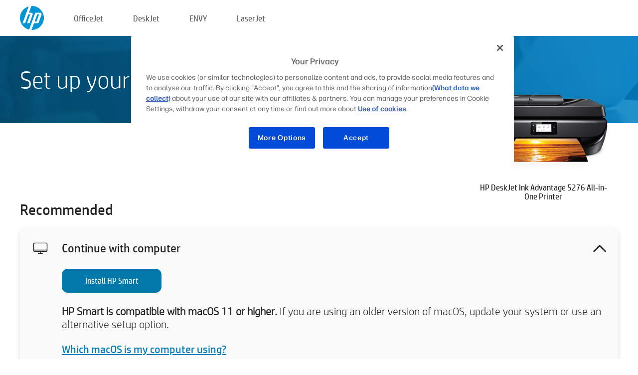

--- FILE ---
content_type: text/html;charset=UTF-8
request_url: https://123.hp.com/ca/en/devices/dj5276ia;jsessionid=C56610F4E8D4951603F1BEDE183D31BE;jsessionid=D72BCDE633D92892681D5DE0E7E88592;jsessionid=F0823A7A2C6BBE287CB0CA7BCB24C159;jsessionid=4A97EF0E2F92EE9DD4AAE195F43C4FDA;jsessionid=DB66E1B161982041F0B3F1B6C70BB2F0;jsessionid=99BA20C12F0F1877FBDF97C57188239D;jsessionid=11AB54E0B74A24B0C9597997B6563A4F;jsessionid=B47FB5C0E6834793FB0AC0B1ECCD04E8;jsessionid=89E9E3929541D37EE70E7FD0483FF1EB;jsessionid=BCE8829BC76DFBE86061F8B17EB7B516;jsessionid=9D247D096F8F891DAAC6261153CB85A0;jsessionid=1B952CC1C0D3F0FE4A4ACB72E7CF80B5;jsessionid=176495329D524B71CC9304B2D2DD373A;jsessionid=AA0ED5E368B664A69CB812EED31409C8
body_size: 8216
content:
<!doctype html>
<html
  country="CA" lang="en" dir="ltr"
>
  <head>
    
    <meta content="IE=edge" http-equiv="X-UA-Compatible" />
    <meta content="hpi" name="company_code" />
    <meta content="IPG" name="bu" />
    <meta content="text/html; charset=UTF-8" http-equiv="Content-Type" />
    <!-- <meta content="Welcome to the simplest way to setup your printer from a computer or mobile device. Easily download software, connect to a network, and print across devices." name="description" /> -->
    <meta name="description" content="Welcome to the HP® Official website to setup your printer. Get started with your new printer by downloading the software. You will be able to connect the printer to a network and print across devices." />
    <meta content="hpexpnontridion" name="hp_design_version" />
    <meta
      content="hp drivers, hp driver, hp downloads, hp download drivers, hp printer drivers, hp printers drivers, hp scanner drivers, hp printer driver, hp print drivers, hp printer drivers download"
      name="keywords"
    />
    <meta content="support.drivers" name="lifecycle" />
    <meta content="Solutions" name="page_content" />
    <meta content="follow, index" name="robots" />
    <meta content="Segment Neutral" name="segment" />
    <meta name="target_country" content="ca" />
    <meta content=" R11849 " name="web_section_id" />
    <meta content="True" name="HandheldFriendly" />
    <meta content="width=device-width, initial-scale=1.0" name="viewport" />

    <!-- CSS  -->
    <link media="screen" rel="stylesheet" href="/resources/assets/css/page/123fontstyles.css" />
    <link media="screen" rel="stylesheet" href="/resources/assets/dist/application.min.css" />
    <link rel="stylesheet" href="/resources/assets/css/vendor/jquery.typeahead.min.css" type="text/css" />

    <!--  JavaScript -->
    <script src="/resources/assets/js/vendor/jquery/jquery-3.7.1.min.js"></script>

    <script defer="defer" src="/resources/assets/js/vendor/jquery/can.jquery.min.js" type="text/javascript"></script>

    <script async src="//www.hp.com/cma/ng/lib/exceptions/privacy-banner.js"></script>
    <script defer="defer" src="/resources/assets/js/page/tooltipster.main.min.js" type="text/javascript"></script>
    <script
      defer="defer"
      src="/resources/assets/js/page/tooltipster.bundle.min.js"
      type="text/javascript"
    ></script>
    <script defer="defer" src="https://www8.hp.com/caas/header-footer/ca/en/default/latest.r?contentType=js&amp;hide_country_selector=true" type="text/javascript"></script>
    <script defer="defer" src="/resources/assets/js/vendor/base.min.js" type="text/javascript"></script>
    <script defer="defer" src="/resources/assets/dist/application.min.js" type="text/javascript"></script>

    <script type="text/javascript">
      //UDL Analytics - GTM tag
      (function (w, d, s, l, i) {
        w[l] = w[l] || [];
        w[l].push({
          "gtm.start": new Date().getTime(),
          event: "gtm.js",
        });
        var f = d.getElementsByTagName(s)[0],
          j = d.createElement(s),
          dl = l != "dataLayer" ? "&amp;l=" + l : "";
        j.async = true;
        j.src = "https://www.googletagmanager.com/gtm.js?id=" + i + dl;
        f.parentNode.insertBefore(j, f);
      })(window, document, "script", "dataLayer", "GTM-MZXB4R4");
    </script>
  
    <title>123.hp.com - HP DeskJet Ink Advantage 5276 All-in-One Printer HP Smart</title>
    <link rel="stylesheet" href="/resources/assets/css/page/flex-design.css" type="text/css" />
    <link rel="stylesheet" href="/resources/assets/css/page/desktop-hp+-windows.css" type="text/css" />
    <link rel="stylesheet" href="/resources/assets/css/page/swls-delay.css" type="text/css" />
    <link rel="stylesheet" href="/resources/assets/css/page/desktop-unified.css" type="text/css" />
    <script defer="defer" src="/resources/assets/js/page/common.js" type="text/javascript"></script>
    <script defer="defer" src="/resources/assets/js/page/flex-design.js" type="text/javascript"></script>
    <script
      defer="defer"
      src="/resources/assets/js/page/desktop-offline-driver.js"
      type="text/javascript"
    ></script>
    <script defer="defer" src="/resources/assets/js/page/desktop-hp+-windows.js" type="text/javascript"></script>
    <script defer="defer" src="/resources/assets/js/page/desktop-unified.js" type="text/javascript"></script>
    <script src="https://cdn.optimizely.com/js/11773710518.js"></script>
    <script type="text/javascript">
      /*<![CDATA[*/
      var printerTroubleshootUrl = "https:\/\/support.hp.com\/printer-setup";
      var printerVideoUrl = "https:\/\/support.hp.com";
      var airPrintSupportUrl = "https:\/\/support.hp.com\/document\/ish_1946968-1947068-16";
      var macVersionSupportUrl = "https:\/\/support.apple.com\/109033";
      var appStoreUrl = "macappstore:\/\/apps.apple.com\/us\/app\/hp-smart\/id1474276998?mt=12";
      var osType = "os x";
      var printerSetupUrl = "https:\/\/support.hp.com\/ca-en\/printer-setup";
      var deviceId = "dj5276ia";
      var deviceName = "HP DeskJet Ink Advantage 5276 All-in-One Printer";
      var goToHpUrl = "https:\/\/h20180.www2.hp.com\/apps\/Nav?h_product=known\u0026h_client=S-A-10020-1\u0026h_lang=en\u0026h_cc=ca\u0026h_pagetype=s-002";
      var localePath = "\/ca\/en";
      /*]]>*/
    </script>
    <script type="text/javascript">
      var pageName = "desktop-unified";
      if (deviceId !== "") {
        pageName = pageName + "_" + deviceId.toLowerCase();
      }

      dataLayer.push({
        event: "e_pageView",
        pageNameL5: pageName,
      });
    </script>
  </head>
  <body>
    <div
      class="header-123"
      id="header-123"
    >
      <div class="header-container">
        <div class="hp-logo">
          <a
            href="/ca/en/"
            title="123.hp.com - Printer setup from the HP® Official site"
          >
            <img alt="123.hp.com - Printer setup from the HP® Official site" src="/resources/assets/img/hp-logo.svg" />
          </a>
        </div>
        <ul class="header-menu">
          <li>
            <a href="/ca/en/printers/officejet"
              >OfficeJet</a
            >
          </li>
          <li>
            <a href="/ca/en/printers/deskjet"
              >DeskJet</a
            >
          </li>
          <li>
            <a href="/ca/en/printers/envy">ENVY</a>
          </li>
          <li>
            <a href="/ca/en/printers/laserjet"
              >LaserJet</a
            >
          </li>
        </ul>
      </div>
    </div>
    <div>
      <input id="supportUrl" value="https://h20180.www2.hp.com/apps/Nav?h_product=14095791&amp;h_client=S-A-10020-1&amp;h_lang=en&amp;h_cc=ca&amp;h_pagetype=s-002" type="hidden" />
      <input id="languageDirection" value="ltr" type="hidden" />
      <input id="lang" value="en" type="hidden" />
      <input id="hpContact" value="" type="hidden" />
    </div>
    <div id="one23-overlay"></div>
    <main class="vertical">
      <div class="horizontal centered standard-bg">
        <div class="main-content horizontal grow space-between">
          <div class="page-header vertical centered">
            <div>Set up your new HP printer</div>
          </div>
          
        </div>
      </div>
      <div class="hpplus-bg-white horizontal centered">
        <div class="main-content vertical">
          <div class="vertical side-images">
            <div class="printer-container">
              
              <img
                alt="printer"
                class="printer-image"
                src="/resources/printer_images/DJ5276IA/290x245.png"
              />
              <div class="printer-title">HP DeskJet Ink Advantage 5276 All-in-One Printer</div>
            </div>
          </div>
          <div class="vertical ie-wrap-fix">
            <div class="install-list">
              <div class="list-header">Recommended</div>
              <div class="list-item vertical" id="hpsmart-card">
                <div class="list-header arrow-header open">
                  <div class="list-header-left">
                    <div class="list-header-icon img-container">
                      <img src="/resources/assets/img/all_in_one.svg" />
                    </div>
                    <div>Continue with computer</div>
                  </div>
                  <div class="list-header-right">
                    <img src="/resources/assets/img/chevron_down_black.svg" />
                  </div>
                </div>
                <div class="list-content vertical wrap-sm open">
                  <div>
                    <button
                      class="btn btn-blue"
                      id="hpsmart-download"
                    >Install HP Smart</button>
                  </div>
                  <div class="text-main"><b>HP Smart is compatible with macOS 11 or higher.</b> If you are using an older version of macOS, update your system or use an alternative setup option.</div>
                  <div class="text-main">
                    <a id="mac-version-url">Which macOS is my computer using?</a>
                  </div>
                </div>
              </div>
              <div
                class="list-header"
              >Alternative setup options</div>
              <div class="list-item vertical" id="mobile-card">
                <div class="list-header arrow-header open">
                  <div class="list-header-left">
                    <div class="list-header-icon img-container icon-thin">
                      <img src="/resources/assets/img/mobile.svg" />
                    </div>
                    <div>Switch to a mobile device</div>
                  </div>
                  <div class="list-header-right">
                    <img src="/resources/assets/img/chevron_down_black.svg" />
                  </div>
                </div>
                <div class="list-content horizontal open">
                  <div class="horizontal">
                    <div class="bordered-qr-code img-container">
                      <img src="/resources/assets/img/123_qr_code.svg" />
                    </div>
                    <div class="vertical appstore-images space-around" id="app-store-images">
                      <img alt="Mac" id="macBadge" src="/resources/assets/img/app_store/ios/en.svg" />
                      <img alt="Android" id="androidBadge" src="/resources/assets/img/app_store/android/en.png" />
                    </div>
                  </div>
                  <div class="vertical ie-wrap-fix">
                    <div class="text-main">Use a mobile device for initial printer setup, including network connection. <b>Scan the QR code to get started.</b></div>
                  </div>
                </div>
              </div>
              <div class="list-item vertical" id="easystart-card">
                <div class="list-header arrow-header open">
                  <div class="list-header-left">
                    <div class="list-header-icon img-container icon-thin">
                      <img src="/resources/assets/img/apple.svg" />
                    </div>
                    <div>Print using HP Easy Start</div>
                  </div>
                  <div class="list-header-right">
                    <img src="/resources/assets/img/chevron_down_black.svg" />
                  </div>
                </div>
                <div class="list-content vertical open">
                  <div>
                    <button
                      class="btn btn-blue"
                      id="easystart-download"
                    >Install HP Easy Start</button>
                  </div>
                  <div class="text-main">HP Easy Start will connect your printer to a device, install print drivers and set up scanning features (if applicable).</div>
                </div>
              </div>
              
            </div>
            <div class="support-list">
              <div class="support-item troubleshoot">
                <div class="support-header horizontal support-header-printer">
                  <div class="support-header-icon">
                    <img src="/resources/assets/img/support_icon_printer.svg" />
                  </div>
                  <div class="support-note">Need help troubleshooting during printer setup?<br> <a id="printer-troubleshoot-url">Solve Setup Issues</a></div>
                </div>
              </div>
              <div class="support-item video">
                <div class="support-header horizontal support-header-printer">
                  <div class="support-header-icon">
                    <img src="/resources/assets/img/support_icon_video.svg" />
                  </div>
                  <div class="support-note">Find additional setup information and videos<br> <a id="printer-setup-url">Visit HP Support</a></div>
                </div>
              </div>
            </div>
          </div>
          <div id="country-selector-container">
      <div
        id="country-selector"
      >
        <i
          id="tooltip-image"
          class="sprite-sheet-flags sprite-flag sprite-flag-ca"
        ></i>
        <a class="tooltip country-tooltip" id="tooltip-text">Canada</a>
        <div class="down-tooltip" id="country-selector-tooltip" style="left: 0px; bottom: 35px; display: none">
          <div id="supported-countries">
      <div>
        <div>
          <div class="country-selector-header">Select your location/language</div>
          <table class="country-selector-table">
            <!-- Row 1 -->
            <tr>
              <td id="country-item">
      <div>
        <i
          class="sprite-sheet-flags sprite-flag sprite-flag-au"
        ></i>
        <a
          href="/au/en/devices/dj5276ia;jsessionid=C56610F4E8D4951603F1BEDE183D31BE;jsessionid=D72BCDE633D92892681D5DE0E7E88592;jsessionid=F0823A7A2C6BBE287CB0CA7BCB24C159;jsessionid=4A97EF0E2F92EE9DD4AAE195F43C4FDA;jsessionid=DB66E1B161982041F0B3F1B6C70BB2F0;jsessionid=99BA20C12F0F1877FBDF97C57188239D;jsessionid=11AB54E0B74A24B0C9597997B6563A4F;jsessionid=B47FB5C0E6834793FB0AC0B1ECCD04E8;jsessionid=89E9E3929541D37EE70E7FD0483FF1EB;jsessionid=BCE8829BC76DFBE86061F8B17EB7B516;jsessionid=9D247D096F8F891DAAC6261153CB85A0;jsessionid=1B952CC1C0D3F0FE4A4ACB72E7CF80B5;jsessionid=176495329D524B71CC9304B2D2DD373A;jsessionid=AA0ED5E368B664A69CB812EED31409C8"
          id="au_en"
        >Australia</a>
      </div>
    </td>
              <td id="country-item">
      <div>
        <i
          class="sprite-sheet-flags sprite-flag sprite-flag-in"
        ></i>
        <a
          href="/in/en/devices/dj5276ia;jsessionid=C56610F4E8D4951603F1BEDE183D31BE;jsessionid=D72BCDE633D92892681D5DE0E7E88592;jsessionid=F0823A7A2C6BBE287CB0CA7BCB24C159;jsessionid=4A97EF0E2F92EE9DD4AAE195F43C4FDA;jsessionid=DB66E1B161982041F0B3F1B6C70BB2F0;jsessionid=99BA20C12F0F1877FBDF97C57188239D;jsessionid=11AB54E0B74A24B0C9597997B6563A4F;jsessionid=B47FB5C0E6834793FB0AC0B1ECCD04E8;jsessionid=89E9E3929541D37EE70E7FD0483FF1EB;jsessionid=BCE8829BC76DFBE86061F8B17EB7B516;jsessionid=9D247D096F8F891DAAC6261153CB85A0;jsessionid=1B952CC1C0D3F0FE4A4ACB72E7CF80B5;jsessionid=176495329D524B71CC9304B2D2DD373A;jsessionid=AA0ED5E368B664A69CB812EED31409C8"
          id="in_en"
        >India</a>
      </div>
    </td>
              <td id="country-item">
      <div>
        <i
          class="sprite-sheet-flags sprite-flag sprite-flag-pl"
        ></i>
        <a
          href="/pl/pl/devices/dj5276ia;jsessionid=C56610F4E8D4951603F1BEDE183D31BE;jsessionid=D72BCDE633D92892681D5DE0E7E88592;jsessionid=F0823A7A2C6BBE287CB0CA7BCB24C159;jsessionid=4A97EF0E2F92EE9DD4AAE195F43C4FDA;jsessionid=DB66E1B161982041F0B3F1B6C70BB2F0;jsessionid=99BA20C12F0F1877FBDF97C57188239D;jsessionid=11AB54E0B74A24B0C9597997B6563A4F;jsessionid=B47FB5C0E6834793FB0AC0B1ECCD04E8;jsessionid=89E9E3929541D37EE70E7FD0483FF1EB;jsessionid=BCE8829BC76DFBE86061F8B17EB7B516;jsessionid=9D247D096F8F891DAAC6261153CB85A0;jsessionid=1B952CC1C0D3F0FE4A4ACB72E7CF80B5;jsessionid=176495329D524B71CC9304B2D2DD373A;jsessionid=AA0ED5E368B664A69CB812EED31409C8"
          id="pl_pl"
        >Polska</a>
      </div>
    </td>
              <td id="country-item">
      <div>
        <i
          class="sprite-sheet-flags sprite-flag sprite-flag-us"
        ></i>
        <a
          href="/us/en/devices/dj5276ia;jsessionid=C56610F4E8D4951603F1BEDE183D31BE;jsessionid=D72BCDE633D92892681D5DE0E7E88592;jsessionid=F0823A7A2C6BBE287CB0CA7BCB24C159;jsessionid=4A97EF0E2F92EE9DD4AAE195F43C4FDA;jsessionid=DB66E1B161982041F0B3F1B6C70BB2F0;jsessionid=99BA20C12F0F1877FBDF97C57188239D;jsessionid=11AB54E0B74A24B0C9597997B6563A4F;jsessionid=B47FB5C0E6834793FB0AC0B1ECCD04E8;jsessionid=89E9E3929541D37EE70E7FD0483FF1EB;jsessionid=BCE8829BC76DFBE86061F8B17EB7B516;jsessionid=9D247D096F8F891DAAC6261153CB85A0;jsessionid=1B952CC1C0D3F0FE4A4ACB72E7CF80B5;jsessionid=176495329D524B71CC9304B2D2DD373A;jsessionid=AA0ED5E368B664A69CB812EED31409C8"
          id="us_en"
        >United States</a>
      </div>
    </td>
            </tr>

            <!-- Row 2 -->
            <tr>
              <td id="country-item">
      <div>
        <i
          class="sprite-sheet-flags sprite-flag sprite-flag-at"
        ></i>
        <a
          href="/at/de/devices/dj5276ia;jsessionid=C56610F4E8D4951603F1BEDE183D31BE;jsessionid=D72BCDE633D92892681D5DE0E7E88592;jsessionid=F0823A7A2C6BBE287CB0CA7BCB24C159;jsessionid=4A97EF0E2F92EE9DD4AAE195F43C4FDA;jsessionid=DB66E1B161982041F0B3F1B6C70BB2F0;jsessionid=99BA20C12F0F1877FBDF97C57188239D;jsessionid=11AB54E0B74A24B0C9597997B6563A4F;jsessionid=B47FB5C0E6834793FB0AC0B1ECCD04E8;jsessionid=89E9E3929541D37EE70E7FD0483FF1EB;jsessionid=BCE8829BC76DFBE86061F8B17EB7B516;jsessionid=9D247D096F8F891DAAC6261153CB85A0;jsessionid=1B952CC1C0D3F0FE4A4ACB72E7CF80B5;jsessionid=176495329D524B71CC9304B2D2DD373A;jsessionid=AA0ED5E368B664A69CB812EED31409C8"
          id="at_de"
        >Austria</a>
      </div>
    </td>
              <td id="country-item">
      <div>
        <i
          class="sprite-sheet-flags sprite-flag sprite-flag-ie"
        ></i>
        <a
          href="/ie/en/devices/dj5276ia;jsessionid=C56610F4E8D4951603F1BEDE183D31BE;jsessionid=D72BCDE633D92892681D5DE0E7E88592;jsessionid=F0823A7A2C6BBE287CB0CA7BCB24C159;jsessionid=4A97EF0E2F92EE9DD4AAE195F43C4FDA;jsessionid=DB66E1B161982041F0B3F1B6C70BB2F0;jsessionid=99BA20C12F0F1877FBDF97C57188239D;jsessionid=11AB54E0B74A24B0C9597997B6563A4F;jsessionid=B47FB5C0E6834793FB0AC0B1ECCD04E8;jsessionid=89E9E3929541D37EE70E7FD0483FF1EB;jsessionid=BCE8829BC76DFBE86061F8B17EB7B516;jsessionid=9D247D096F8F891DAAC6261153CB85A0;jsessionid=1B952CC1C0D3F0FE4A4ACB72E7CF80B5;jsessionid=176495329D524B71CC9304B2D2DD373A;jsessionid=AA0ED5E368B664A69CB812EED31409C8"
          id="ie_en"
        >Ireland</a>
      </div>
    </td>
              <td id="country-item">
      <div>
        <i
          class="sprite-sheet-flags sprite-flag sprite-flag-pt"
        ></i>
        <a
          href="/pt/pt/devices/dj5276ia;jsessionid=C56610F4E8D4951603F1BEDE183D31BE;jsessionid=D72BCDE633D92892681D5DE0E7E88592;jsessionid=F0823A7A2C6BBE287CB0CA7BCB24C159;jsessionid=4A97EF0E2F92EE9DD4AAE195F43C4FDA;jsessionid=DB66E1B161982041F0B3F1B6C70BB2F0;jsessionid=99BA20C12F0F1877FBDF97C57188239D;jsessionid=11AB54E0B74A24B0C9597997B6563A4F;jsessionid=B47FB5C0E6834793FB0AC0B1ECCD04E8;jsessionid=89E9E3929541D37EE70E7FD0483FF1EB;jsessionid=BCE8829BC76DFBE86061F8B17EB7B516;jsessionid=9D247D096F8F891DAAC6261153CB85A0;jsessionid=1B952CC1C0D3F0FE4A4ACB72E7CF80B5;jsessionid=176495329D524B71CC9304B2D2DD373A;jsessionid=AA0ED5E368B664A69CB812EED31409C8"
          id="pt_pt"
        >Portugal</a>
      </div>
    </td>
              <td id="country-item">
      <div>
        <i
          class="sprite-sheet-flags sprite-flag sprite-flag-bg"
        ></i>
        <a
          href="/bg/bg/devices/dj5276ia;jsessionid=C56610F4E8D4951603F1BEDE183D31BE;jsessionid=D72BCDE633D92892681D5DE0E7E88592;jsessionid=F0823A7A2C6BBE287CB0CA7BCB24C159;jsessionid=4A97EF0E2F92EE9DD4AAE195F43C4FDA;jsessionid=DB66E1B161982041F0B3F1B6C70BB2F0;jsessionid=99BA20C12F0F1877FBDF97C57188239D;jsessionid=11AB54E0B74A24B0C9597997B6563A4F;jsessionid=B47FB5C0E6834793FB0AC0B1ECCD04E8;jsessionid=89E9E3929541D37EE70E7FD0483FF1EB;jsessionid=BCE8829BC76DFBE86061F8B17EB7B516;jsessionid=9D247D096F8F891DAAC6261153CB85A0;jsessionid=1B952CC1C0D3F0FE4A4ACB72E7CF80B5;jsessionid=176495329D524B71CC9304B2D2DD373A;jsessionid=AA0ED5E368B664A69CB812EED31409C8"
          id="bg_bg"
        >България</a>
      </div>
    </td>
            </tr>

            <!-- Row 3 -->
            <tr>
              <td id="country-item">
      <div>
        <i
          class="sprite-sheet-flags sprite-flag sprite-flag-be"
        ></i>
        <a
          href="/be/nl/devices/dj5276ia;jsessionid=C56610F4E8D4951603F1BEDE183D31BE;jsessionid=D72BCDE633D92892681D5DE0E7E88592;jsessionid=F0823A7A2C6BBE287CB0CA7BCB24C159;jsessionid=4A97EF0E2F92EE9DD4AAE195F43C4FDA;jsessionid=DB66E1B161982041F0B3F1B6C70BB2F0;jsessionid=99BA20C12F0F1877FBDF97C57188239D;jsessionid=11AB54E0B74A24B0C9597997B6563A4F;jsessionid=B47FB5C0E6834793FB0AC0B1ECCD04E8;jsessionid=89E9E3929541D37EE70E7FD0483FF1EB;jsessionid=BCE8829BC76DFBE86061F8B17EB7B516;jsessionid=9D247D096F8F891DAAC6261153CB85A0;jsessionid=1B952CC1C0D3F0FE4A4ACB72E7CF80B5;jsessionid=176495329D524B71CC9304B2D2DD373A;jsessionid=AA0ED5E368B664A69CB812EED31409C8"
          id="be_nl"
        >België</a>
      </div>
    </td>
              <td id="country-item">
      <div>
        <i
          class="sprite-sheet-flags sprite-flag sprite-flag-it"
        ></i>
        <a
          href="/it/it/devices/dj5276ia;jsessionid=C56610F4E8D4951603F1BEDE183D31BE;jsessionid=D72BCDE633D92892681D5DE0E7E88592;jsessionid=F0823A7A2C6BBE287CB0CA7BCB24C159;jsessionid=4A97EF0E2F92EE9DD4AAE195F43C4FDA;jsessionid=DB66E1B161982041F0B3F1B6C70BB2F0;jsessionid=99BA20C12F0F1877FBDF97C57188239D;jsessionid=11AB54E0B74A24B0C9597997B6563A4F;jsessionid=B47FB5C0E6834793FB0AC0B1ECCD04E8;jsessionid=89E9E3929541D37EE70E7FD0483FF1EB;jsessionid=BCE8829BC76DFBE86061F8B17EB7B516;jsessionid=9D247D096F8F891DAAC6261153CB85A0;jsessionid=1B952CC1C0D3F0FE4A4ACB72E7CF80B5;jsessionid=176495329D524B71CC9304B2D2DD373A;jsessionid=AA0ED5E368B664A69CB812EED31409C8"
          id="it_it"
        >Italia</a>
      </div>
    </td>
              <td id="country-item">
      <div>
        <i
          class="sprite-sheet-flags sprite-flag sprite-flag-pr"
        ></i>
        <a
          href="/pr/en/devices/dj5276ia;jsessionid=C56610F4E8D4951603F1BEDE183D31BE;jsessionid=D72BCDE633D92892681D5DE0E7E88592;jsessionid=F0823A7A2C6BBE287CB0CA7BCB24C159;jsessionid=4A97EF0E2F92EE9DD4AAE195F43C4FDA;jsessionid=DB66E1B161982041F0B3F1B6C70BB2F0;jsessionid=99BA20C12F0F1877FBDF97C57188239D;jsessionid=11AB54E0B74A24B0C9597997B6563A4F;jsessionid=B47FB5C0E6834793FB0AC0B1ECCD04E8;jsessionid=89E9E3929541D37EE70E7FD0483FF1EB;jsessionid=BCE8829BC76DFBE86061F8B17EB7B516;jsessionid=9D247D096F8F891DAAC6261153CB85A0;jsessionid=1B952CC1C0D3F0FE4A4ACB72E7CF80B5;jsessionid=176495329D524B71CC9304B2D2DD373A;jsessionid=AA0ED5E368B664A69CB812EED31409C8"
          id="pr_en"
        >Puerto Rico</a>
      </div>
    </td>
              <td id="country-item">
      <div>
        <i
          class="sprite-sheet-flags sprite-flag sprite-flag-gr"
        ></i>
        <a
          href="/gr/el/devices/dj5276ia;jsessionid=C56610F4E8D4951603F1BEDE183D31BE;jsessionid=D72BCDE633D92892681D5DE0E7E88592;jsessionid=F0823A7A2C6BBE287CB0CA7BCB24C159;jsessionid=4A97EF0E2F92EE9DD4AAE195F43C4FDA;jsessionid=DB66E1B161982041F0B3F1B6C70BB2F0;jsessionid=99BA20C12F0F1877FBDF97C57188239D;jsessionid=11AB54E0B74A24B0C9597997B6563A4F;jsessionid=B47FB5C0E6834793FB0AC0B1ECCD04E8;jsessionid=89E9E3929541D37EE70E7FD0483FF1EB;jsessionid=BCE8829BC76DFBE86061F8B17EB7B516;jsessionid=9D247D096F8F891DAAC6261153CB85A0;jsessionid=1B952CC1C0D3F0FE4A4ACB72E7CF80B5;jsessionid=176495329D524B71CC9304B2D2DD373A;jsessionid=AA0ED5E368B664A69CB812EED31409C8"
          id="gr_el"
        >Ελλάδα</a>
      </div>
    </td>
            </tr>

            <!-- Row 4 -->
            <tr>
              <td id="country-item">
      <div>
        <i
          class="sprite-sheet-flags sprite-flag sprite-flag-be"
        ></i>
        <a
          href="/be/fr/devices/dj5276ia;jsessionid=C56610F4E8D4951603F1BEDE183D31BE;jsessionid=D72BCDE633D92892681D5DE0E7E88592;jsessionid=F0823A7A2C6BBE287CB0CA7BCB24C159;jsessionid=4A97EF0E2F92EE9DD4AAE195F43C4FDA;jsessionid=DB66E1B161982041F0B3F1B6C70BB2F0;jsessionid=99BA20C12F0F1877FBDF97C57188239D;jsessionid=11AB54E0B74A24B0C9597997B6563A4F;jsessionid=B47FB5C0E6834793FB0AC0B1ECCD04E8;jsessionid=89E9E3929541D37EE70E7FD0483FF1EB;jsessionid=BCE8829BC76DFBE86061F8B17EB7B516;jsessionid=9D247D096F8F891DAAC6261153CB85A0;jsessionid=1B952CC1C0D3F0FE4A4ACB72E7CF80B5;jsessionid=176495329D524B71CC9304B2D2DD373A;jsessionid=AA0ED5E368B664A69CB812EED31409C8"
          id="be_fr"
        >Belgique</a>
      </div>
    </td>
              <td id="country-item">
      <div>
        <i
          class="sprite-sheet-flags sprite-flag sprite-flag-lv"
        ></i>
        <a
          href="/lv/lv/devices/dj5276ia;jsessionid=C56610F4E8D4951603F1BEDE183D31BE;jsessionid=D72BCDE633D92892681D5DE0E7E88592;jsessionid=F0823A7A2C6BBE287CB0CA7BCB24C159;jsessionid=4A97EF0E2F92EE9DD4AAE195F43C4FDA;jsessionid=DB66E1B161982041F0B3F1B6C70BB2F0;jsessionid=99BA20C12F0F1877FBDF97C57188239D;jsessionid=11AB54E0B74A24B0C9597997B6563A4F;jsessionid=B47FB5C0E6834793FB0AC0B1ECCD04E8;jsessionid=89E9E3929541D37EE70E7FD0483FF1EB;jsessionid=BCE8829BC76DFBE86061F8B17EB7B516;jsessionid=9D247D096F8F891DAAC6261153CB85A0;jsessionid=1B952CC1C0D3F0FE4A4ACB72E7CF80B5;jsessionid=176495329D524B71CC9304B2D2DD373A;jsessionid=AA0ED5E368B664A69CB812EED31409C8"
          id="lv_lv"
        >Latvija</a>
      </div>
    </td>
              <td id="country-item">
      <div>
        <i
          class="sprite-sheet-flags sprite-flag sprite-flag-ro"
        ></i>
        <a
          href="/ro/ro/devices/dj5276ia;jsessionid=C56610F4E8D4951603F1BEDE183D31BE;jsessionid=D72BCDE633D92892681D5DE0E7E88592;jsessionid=F0823A7A2C6BBE287CB0CA7BCB24C159;jsessionid=4A97EF0E2F92EE9DD4AAE195F43C4FDA;jsessionid=DB66E1B161982041F0B3F1B6C70BB2F0;jsessionid=99BA20C12F0F1877FBDF97C57188239D;jsessionid=11AB54E0B74A24B0C9597997B6563A4F;jsessionid=B47FB5C0E6834793FB0AC0B1ECCD04E8;jsessionid=89E9E3929541D37EE70E7FD0483FF1EB;jsessionid=BCE8829BC76DFBE86061F8B17EB7B516;jsessionid=9D247D096F8F891DAAC6261153CB85A0;jsessionid=1B952CC1C0D3F0FE4A4ACB72E7CF80B5;jsessionid=176495329D524B71CC9304B2D2DD373A;jsessionid=AA0ED5E368B664A69CB812EED31409C8"
          id="ro_ro"
        >România</a>
      </div>
    </td>
              <td id="country-item">
      <div>
        <i
          class="sprite-sheet-flags sprite-flag sprite-flag-cy"
        ></i>
        <a
          href="/cy/el/devices/dj5276ia;jsessionid=C56610F4E8D4951603F1BEDE183D31BE;jsessionid=D72BCDE633D92892681D5DE0E7E88592;jsessionid=F0823A7A2C6BBE287CB0CA7BCB24C159;jsessionid=4A97EF0E2F92EE9DD4AAE195F43C4FDA;jsessionid=DB66E1B161982041F0B3F1B6C70BB2F0;jsessionid=99BA20C12F0F1877FBDF97C57188239D;jsessionid=11AB54E0B74A24B0C9597997B6563A4F;jsessionid=B47FB5C0E6834793FB0AC0B1ECCD04E8;jsessionid=89E9E3929541D37EE70E7FD0483FF1EB;jsessionid=BCE8829BC76DFBE86061F8B17EB7B516;jsessionid=9D247D096F8F891DAAC6261153CB85A0;jsessionid=1B952CC1C0D3F0FE4A4ACB72E7CF80B5;jsessionid=176495329D524B71CC9304B2D2DD373A;jsessionid=AA0ED5E368B664A69CB812EED31409C8"
          id="cy_el"
        >Κύπρος</a>
      </div>
    </td>
            </tr>

            <!-- Row 5 -->
            <tr>
              <td id="country-item">
      <div>
        <i
          class="sprite-sheet-flags sprite-flag sprite-flag-br"
        ></i>
        <a
          href="/br/pt/devices/dj5276ia;jsessionid=C56610F4E8D4951603F1BEDE183D31BE;jsessionid=D72BCDE633D92892681D5DE0E7E88592;jsessionid=F0823A7A2C6BBE287CB0CA7BCB24C159;jsessionid=4A97EF0E2F92EE9DD4AAE195F43C4FDA;jsessionid=DB66E1B161982041F0B3F1B6C70BB2F0;jsessionid=99BA20C12F0F1877FBDF97C57188239D;jsessionid=11AB54E0B74A24B0C9597997B6563A4F;jsessionid=B47FB5C0E6834793FB0AC0B1ECCD04E8;jsessionid=89E9E3929541D37EE70E7FD0483FF1EB;jsessionid=BCE8829BC76DFBE86061F8B17EB7B516;jsessionid=9D247D096F8F891DAAC6261153CB85A0;jsessionid=1B952CC1C0D3F0FE4A4ACB72E7CF80B5;jsessionid=176495329D524B71CC9304B2D2DD373A;jsessionid=AA0ED5E368B664A69CB812EED31409C8"
          id="br_pt"
        >Brasil</a>
      </div>
    </td>
              <td id="country-item">
      <div>
        <i
          class="sprite-sheet-flags sprite-flag sprite-flag-lt"
        ></i>
        <a
          href="/lt/lt/devices/dj5276ia;jsessionid=C56610F4E8D4951603F1BEDE183D31BE;jsessionid=D72BCDE633D92892681D5DE0E7E88592;jsessionid=F0823A7A2C6BBE287CB0CA7BCB24C159;jsessionid=4A97EF0E2F92EE9DD4AAE195F43C4FDA;jsessionid=DB66E1B161982041F0B3F1B6C70BB2F0;jsessionid=99BA20C12F0F1877FBDF97C57188239D;jsessionid=11AB54E0B74A24B0C9597997B6563A4F;jsessionid=B47FB5C0E6834793FB0AC0B1ECCD04E8;jsessionid=89E9E3929541D37EE70E7FD0483FF1EB;jsessionid=BCE8829BC76DFBE86061F8B17EB7B516;jsessionid=9D247D096F8F891DAAC6261153CB85A0;jsessionid=1B952CC1C0D3F0FE4A4ACB72E7CF80B5;jsessionid=176495329D524B71CC9304B2D2DD373A;jsessionid=AA0ED5E368B664A69CB812EED31409C8"
          id="lt_lt"
        >Lietuva</a>
      </div>
    </td>
              <td id="country-item">
      <div>
        <i
          class="sprite-sheet-flags sprite-flag sprite-flag-ch"
        ></i>
        <a
          href="/ch/de/devices/dj5276ia;jsessionid=C56610F4E8D4951603F1BEDE183D31BE;jsessionid=D72BCDE633D92892681D5DE0E7E88592;jsessionid=F0823A7A2C6BBE287CB0CA7BCB24C159;jsessionid=4A97EF0E2F92EE9DD4AAE195F43C4FDA;jsessionid=DB66E1B161982041F0B3F1B6C70BB2F0;jsessionid=99BA20C12F0F1877FBDF97C57188239D;jsessionid=11AB54E0B74A24B0C9597997B6563A4F;jsessionid=B47FB5C0E6834793FB0AC0B1ECCD04E8;jsessionid=89E9E3929541D37EE70E7FD0483FF1EB;jsessionid=BCE8829BC76DFBE86061F8B17EB7B516;jsessionid=9D247D096F8F891DAAC6261153CB85A0;jsessionid=1B952CC1C0D3F0FE4A4ACB72E7CF80B5;jsessionid=176495329D524B71CC9304B2D2DD373A;jsessionid=AA0ED5E368B664A69CB812EED31409C8"
          id="ch_de"
        >Schweiz</a>
      </div>
    </td>
              <td id="country-item">
      <div>
        <i
          class="sprite-sheet-flags sprite-flag sprite-flag-ru"
        ></i>
        <a
          href="/ru/ru/devices/dj5276ia;jsessionid=C56610F4E8D4951603F1BEDE183D31BE;jsessionid=D72BCDE633D92892681D5DE0E7E88592;jsessionid=F0823A7A2C6BBE287CB0CA7BCB24C159;jsessionid=4A97EF0E2F92EE9DD4AAE195F43C4FDA;jsessionid=DB66E1B161982041F0B3F1B6C70BB2F0;jsessionid=99BA20C12F0F1877FBDF97C57188239D;jsessionid=11AB54E0B74A24B0C9597997B6563A4F;jsessionid=B47FB5C0E6834793FB0AC0B1ECCD04E8;jsessionid=89E9E3929541D37EE70E7FD0483FF1EB;jsessionid=BCE8829BC76DFBE86061F8B17EB7B516;jsessionid=9D247D096F8F891DAAC6261153CB85A0;jsessionid=1B952CC1C0D3F0FE4A4ACB72E7CF80B5;jsessionid=176495329D524B71CC9304B2D2DD373A;jsessionid=AA0ED5E368B664A69CB812EED31409C8"
          id="ru_ru"
        >Россия</a>
      </div>
    </td>
            </tr>

            <!-- Row 6 -->
            <tr>
              <td id="country-item">
      <div>
        <i
          class="sprite-sheet-flags sprite-flag sprite-flag-ca"
        ></i>
        <a
          href="/ca/en/devices/dj5276ia;jsessionid=C56610F4E8D4951603F1BEDE183D31BE;jsessionid=D72BCDE633D92892681D5DE0E7E88592;jsessionid=F0823A7A2C6BBE287CB0CA7BCB24C159;jsessionid=4A97EF0E2F92EE9DD4AAE195F43C4FDA;jsessionid=DB66E1B161982041F0B3F1B6C70BB2F0;jsessionid=99BA20C12F0F1877FBDF97C57188239D;jsessionid=11AB54E0B74A24B0C9597997B6563A4F;jsessionid=B47FB5C0E6834793FB0AC0B1ECCD04E8;jsessionid=89E9E3929541D37EE70E7FD0483FF1EB;jsessionid=BCE8829BC76DFBE86061F8B17EB7B516;jsessionid=9D247D096F8F891DAAC6261153CB85A0;jsessionid=1B952CC1C0D3F0FE4A4ACB72E7CF80B5;jsessionid=176495329D524B71CC9304B2D2DD373A;jsessionid=AA0ED5E368B664A69CB812EED31409C8"
          id="ca_en"
        >Canada</a>
      </div>
    </td>
              <td id="country-item">
      <div>
        <i
          class="sprite-sheet-flags sprite-flag sprite-flag-lu"
        ></i>
        <a
          href="/lu/fr/devices/dj5276ia;jsessionid=C56610F4E8D4951603F1BEDE183D31BE;jsessionid=D72BCDE633D92892681D5DE0E7E88592;jsessionid=F0823A7A2C6BBE287CB0CA7BCB24C159;jsessionid=4A97EF0E2F92EE9DD4AAE195F43C4FDA;jsessionid=DB66E1B161982041F0B3F1B6C70BB2F0;jsessionid=99BA20C12F0F1877FBDF97C57188239D;jsessionid=11AB54E0B74A24B0C9597997B6563A4F;jsessionid=B47FB5C0E6834793FB0AC0B1ECCD04E8;jsessionid=89E9E3929541D37EE70E7FD0483FF1EB;jsessionid=BCE8829BC76DFBE86061F8B17EB7B516;jsessionid=9D247D096F8F891DAAC6261153CB85A0;jsessionid=1B952CC1C0D3F0FE4A4ACB72E7CF80B5;jsessionid=176495329D524B71CC9304B2D2DD373A;jsessionid=AA0ED5E368B664A69CB812EED31409C8"
          id="lu_fr"
        >Luxembourg</a>
      </div>
    </td>
              <td id="country-item">
      <div>
        <i
          class="sprite-sheet-flags sprite-flag sprite-flag-si"
        ></i>
        <a
          href="/si/sl/devices/dj5276ia;jsessionid=C56610F4E8D4951603F1BEDE183D31BE;jsessionid=D72BCDE633D92892681D5DE0E7E88592;jsessionid=F0823A7A2C6BBE287CB0CA7BCB24C159;jsessionid=4A97EF0E2F92EE9DD4AAE195F43C4FDA;jsessionid=DB66E1B161982041F0B3F1B6C70BB2F0;jsessionid=99BA20C12F0F1877FBDF97C57188239D;jsessionid=11AB54E0B74A24B0C9597997B6563A4F;jsessionid=B47FB5C0E6834793FB0AC0B1ECCD04E8;jsessionid=89E9E3929541D37EE70E7FD0483FF1EB;jsessionid=BCE8829BC76DFBE86061F8B17EB7B516;jsessionid=9D247D096F8F891DAAC6261153CB85A0;jsessionid=1B952CC1C0D3F0FE4A4ACB72E7CF80B5;jsessionid=176495329D524B71CC9304B2D2DD373A;jsessionid=AA0ED5E368B664A69CB812EED31409C8"
          id="si_sl"
        >Slovenija</a>
      </div>
    </td>
              <td id="country-item">
      <div>
        <i
          class="sprite-sheet-flags sprite-flag sprite-flag-il"
        ></i>
        <a
          href="/il/he/devices/dj5276ia;jsessionid=C56610F4E8D4951603F1BEDE183D31BE;jsessionid=D72BCDE633D92892681D5DE0E7E88592;jsessionid=F0823A7A2C6BBE287CB0CA7BCB24C159;jsessionid=4A97EF0E2F92EE9DD4AAE195F43C4FDA;jsessionid=DB66E1B161982041F0B3F1B6C70BB2F0;jsessionid=99BA20C12F0F1877FBDF97C57188239D;jsessionid=11AB54E0B74A24B0C9597997B6563A4F;jsessionid=B47FB5C0E6834793FB0AC0B1ECCD04E8;jsessionid=89E9E3929541D37EE70E7FD0483FF1EB;jsessionid=BCE8829BC76DFBE86061F8B17EB7B516;jsessionid=9D247D096F8F891DAAC6261153CB85A0;jsessionid=1B952CC1C0D3F0FE4A4ACB72E7CF80B5;jsessionid=176495329D524B71CC9304B2D2DD373A;jsessionid=AA0ED5E368B664A69CB812EED31409C8"
          id="il_he"
        >עברית</a>
      </div>
    </td>
            </tr>

            <!-- Row 7 -->
            <tr>
              <td id="country-item">
      <div>
        <i
          class="sprite-sheet-flags sprite-flag sprite-flag-ca"
        ></i>
        <a
          href="/ca/fr/devices/dj5276ia;jsessionid=C56610F4E8D4951603F1BEDE183D31BE;jsessionid=D72BCDE633D92892681D5DE0E7E88592;jsessionid=F0823A7A2C6BBE287CB0CA7BCB24C159;jsessionid=4A97EF0E2F92EE9DD4AAE195F43C4FDA;jsessionid=DB66E1B161982041F0B3F1B6C70BB2F0;jsessionid=99BA20C12F0F1877FBDF97C57188239D;jsessionid=11AB54E0B74A24B0C9597997B6563A4F;jsessionid=B47FB5C0E6834793FB0AC0B1ECCD04E8;jsessionid=89E9E3929541D37EE70E7FD0483FF1EB;jsessionid=BCE8829BC76DFBE86061F8B17EB7B516;jsessionid=9D247D096F8F891DAAC6261153CB85A0;jsessionid=1B952CC1C0D3F0FE4A4ACB72E7CF80B5;jsessionid=176495329D524B71CC9304B2D2DD373A;jsessionid=AA0ED5E368B664A69CB812EED31409C8"
          id="ca_fr"
        >Canada - Français</a>
      </div>
    </td>
              <td id="country-item">
      <div>
        <i
          class="sprite-sheet-flags sprite-flag sprite-flag-hu"
        ></i>
        <a
          href="/hu/hu/devices/dj5276ia;jsessionid=C56610F4E8D4951603F1BEDE183D31BE;jsessionid=D72BCDE633D92892681D5DE0E7E88592;jsessionid=F0823A7A2C6BBE287CB0CA7BCB24C159;jsessionid=4A97EF0E2F92EE9DD4AAE195F43C4FDA;jsessionid=DB66E1B161982041F0B3F1B6C70BB2F0;jsessionid=99BA20C12F0F1877FBDF97C57188239D;jsessionid=11AB54E0B74A24B0C9597997B6563A4F;jsessionid=B47FB5C0E6834793FB0AC0B1ECCD04E8;jsessionid=89E9E3929541D37EE70E7FD0483FF1EB;jsessionid=BCE8829BC76DFBE86061F8B17EB7B516;jsessionid=9D247D096F8F891DAAC6261153CB85A0;jsessionid=1B952CC1C0D3F0FE4A4ACB72E7CF80B5;jsessionid=176495329D524B71CC9304B2D2DD373A;jsessionid=AA0ED5E368B664A69CB812EED31409C8"
          id="hu_hu"
        >Magyarország</a>
      </div>
    </td>
              <td id="country-item">
      <div>
        <i
          class="sprite-sheet-flags sprite-flag sprite-flag-sk"
        ></i>
        <a
          href="/sk/sk/devices/dj5276ia;jsessionid=C56610F4E8D4951603F1BEDE183D31BE;jsessionid=D72BCDE633D92892681D5DE0E7E88592;jsessionid=F0823A7A2C6BBE287CB0CA7BCB24C159;jsessionid=4A97EF0E2F92EE9DD4AAE195F43C4FDA;jsessionid=DB66E1B161982041F0B3F1B6C70BB2F0;jsessionid=99BA20C12F0F1877FBDF97C57188239D;jsessionid=11AB54E0B74A24B0C9597997B6563A4F;jsessionid=B47FB5C0E6834793FB0AC0B1ECCD04E8;jsessionid=89E9E3929541D37EE70E7FD0483FF1EB;jsessionid=BCE8829BC76DFBE86061F8B17EB7B516;jsessionid=9D247D096F8F891DAAC6261153CB85A0;jsessionid=1B952CC1C0D3F0FE4A4ACB72E7CF80B5;jsessionid=176495329D524B71CC9304B2D2DD373A;jsessionid=AA0ED5E368B664A69CB812EED31409C8"
          id="sk_sk"
        >Slovensko</a>
      </div>
    </td>
              <td id="country-item">
      <div>
        <i
          class="sprite-sheet-flags sprite-flag sprite-flag-ae"
        ></i>
        <a
          href="/ae/ar/devices/dj5276ia;jsessionid=C56610F4E8D4951603F1BEDE183D31BE;jsessionid=D72BCDE633D92892681D5DE0E7E88592;jsessionid=F0823A7A2C6BBE287CB0CA7BCB24C159;jsessionid=4A97EF0E2F92EE9DD4AAE195F43C4FDA;jsessionid=DB66E1B161982041F0B3F1B6C70BB2F0;jsessionid=99BA20C12F0F1877FBDF97C57188239D;jsessionid=11AB54E0B74A24B0C9597997B6563A4F;jsessionid=B47FB5C0E6834793FB0AC0B1ECCD04E8;jsessionid=89E9E3929541D37EE70E7FD0483FF1EB;jsessionid=BCE8829BC76DFBE86061F8B17EB7B516;jsessionid=9D247D096F8F891DAAC6261153CB85A0;jsessionid=1B952CC1C0D3F0FE4A4ACB72E7CF80B5;jsessionid=176495329D524B71CC9304B2D2DD373A;jsessionid=AA0ED5E368B664A69CB812EED31409C8"
          id="ae_ar"
        >الشرق الأوسط</a>
      </div>
    </td>
            </tr>

            <!-- Row 8 -->
            <tr>
              <td id="country-item">
      <div>
        <i
          class="sprite-sheet-flags sprite-flag sprite-flag-cz"
        ></i>
        <a
          href="/cz/cs/devices/dj5276ia;jsessionid=C56610F4E8D4951603F1BEDE183D31BE;jsessionid=D72BCDE633D92892681D5DE0E7E88592;jsessionid=F0823A7A2C6BBE287CB0CA7BCB24C159;jsessionid=4A97EF0E2F92EE9DD4AAE195F43C4FDA;jsessionid=DB66E1B161982041F0B3F1B6C70BB2F0;jsessionid=99BA20C12F0F1877FBDF97C57188239D;jsessionid=11AB54E0B74A24B0C9597997B6563A4F;jsessionid=B47FB5C0E6834793FB0AC0B1ECCD04E8;jsessionid=89E9E3929541D37EE70E7FD0483FF1EB;jsessionid=BCE8829BC76DFBE86061F8B17EB7B516;jsessionid=9D247D096F8F891DAAC6261153CB85A0;jsessionid=1B952CC1C0D3F0FE4A4ACB72E7CF80B5;jsessionid=176495329D524B71CC9304B2D2DD373A;jsessionid=AA0ED5E368B664A69CB812EED31409C8"
          id="cz_cs"
        >Česká republika</a>
      </div>
    </td>
              <td id="country-item">
      <div>
        <i
          class="sprite-sheet-flags sprite-flag sprite-flag-mt"
        ></i>
        <a
          href="/mt/en/devices/dj5276ia;jsessionid=C56610F4E8D4951603F1BEDE183D31BE;jsessionid=D72BCDE633D92892681D5DE0E7E88592;jsessionid=F0823A7A2C6BBE287CB0CA7BCB24C159;jsessionid=4A97EF0E2F92EE9DD4AAE195F43C4FDA;jsessionid=DB66E1B161982041F0B3F1B6C70BB2F0;jsessionid=99BA20C12F0F1877FBDF97C57188239D;jsessionid=11AB54E0B74A24B0C9597997B6563A4F;jsessionid=B47FB5C0E6834793FB0AC0B1ECCD04E8;jsessionid=89E9E3929541D37EE70E7FD0483FF1EB;jsessionid=BCE8829BC76DFBE86061F8B17EB7B516;jsessionid=9D247D096F8F891DAAC6261153CB85A0;jsessionid=1B952CC1C0D3F0FE4A4ACB72E7CF80B5;jsessionid=176495329D524B71CC9304B2D2DD373A;jsessionid=AA0ED5E368B664A69CB812EED31409C8"
          id="mt_en"
        >Malta</a>
      </div>
    </td>
              <td id="country-item">
      <div>
        <i
          class="sprite-sheet-flags sprite-flag sprite-flag-ch"
        ></i>
        <a
          href="/ch/fr/devices/dj5276ia;jsessionid=C56610F4E8D4951603F1BEDE183D31BE;jsessionid=D72BCDE633D92892681D5DE0E7E88592;jsessionid=F0823A7A2C6BBE287CB0CA7BCB24C159;jsessionid=4A97EF0E2F92EE9DD4AAE195F43C4FDA;jsessionid=DB66E1B161982041F0B3F1B6C70BB2F0;jsessionid=99BA20C12F0F1877FBDF97C57188239D;jsessionid=11AB54E0B74A24B0C9597997B6563A4F;jsessionid=B47FB5C0E6834793FB0AC0B1ECCD04E8;jsessionid=89E9E3929541D37EE70E7FD0483FF1EB;jsessionid=BCE8829BC76DFBE86061F8B17EB7B516;jsessionid=9D247D096F8F891DAAC6261153CB85A0;jsessionid=1B952CC1C0D3F0FE4A4ACB72E7CF80B5;jsessionid=176495329D524B71CC9304B2D2DD373A;jsessionid=AA0ED5E368B664A69CB812EED31409C8"
          id="ch_fr"
        >Suisse</a>
      </div>
    </td>
              <td id="country-item">
      <div>
        <i
          class="sprite-sheet-flags sprite-flag sprite-flag-sa"
        ></i>
        <a
          href="/sa/ar/devices/dj5276ia;jsessionid=C56610F4E8D4951603F1BEDE183D31BE;jsessionid=D72BCDE633D92892681D5DE0E7E88592;jsessionid=F0823A7A2C6BBE287CB0CA7BCB24C159;jsessionid=4A97EF0E2F92EE9DD4AAE195F43C4FDA;jsessionid=DB66E1B161982041F0B3F1B6C70BB2F0;jsessionid=99BA20C12F0F1877FBDF97C57188239D;jsessionid=11AB54E0B74A24B0C9597997B6563A4F;jsessionid=B47FB5C0E6834793FB0AC0B1ECCD04E8;jsessionid=89E9E3929541D37EE70E7FD0483FF1EB;jsessionid=BCE8829BC76DFBE86061F8B17EB7B516;jsessionid=9D247D096F8F891DAAC6261153CB85A0;jsessionid=1B952CC1C0D3F0FE4A4ACB72E7CF80B5;jsessionid=176495329D524B71CC9304B2D2DD373A;jsessionid=AA0ED5E368B664A69CB812EED31409C8"
          id="sa_ar"
        >المملكة العربية السعودية</a>
      </div>
    </td>
            </tr>

            <!-- Row 9 -->
            <tr>
              <td id="country-item">
      <div>
        <i
          class="sprite-sheet-flags sprite-flag sprite-flag-dk"
        ></i>
        <a
          href="/dk/da/devices/dj5276ia;jsessionid=C56610F4E8D4951603F1BEDE183D31BE;jsessionid=D72BCDE633D92892681D5DE0E7E88592;jsessionid=F0823A7A2C6BBE287CB0CA7BCB24C159;jsessionid=4A97EF0E2F92EE9DD4AAE195F43C4FDA;jsessionid=DB66E1B161982041F0B3F1B6C70BB2F0;jsessionid=99BA20C12F0F1877FBDF97C57188239D;jsessionid=11AB54E0B74A24B0C9597997B6563A4F;jsessionid=B47FB5C0E6834793FB0AC0B1ECCD04E8;jsessionid=89E9E3929541D37EE70E7FD0483FF1EB;jsessionid=BCE8829BC76DFBE86061F8B17EB7B516;jsessionid=9D247D096F8F891DAAC6261153CB85A0;jsessionid=1B952CC1C0D3F0FE4A4ACB72E7CF80B5;jsessionid=176495329D524B71CC9304B2D2DD373A;jsessionid=AA0ED5E368B664A69CB812EED31409C8"
          id="dk_da"
        >Danmark</a>
      </div>
    </td>
              <td id="country-item">
      <div>
        <i
          class="sprite-sheet-flags sprite-flag sprite-flag-mx"
        ></i>
        <a
          href="/mx/es/devices/dj5276ia;jsessionid=C56610F4E8D4951603F1BEDE183D31BE;jsessionid=D72BCDE633D92892681D5DE0E7E88592;jsessionid=F0823A7A2C6BBE287CB0CA7BCB24C159;jsessionid=4A97EF0E2F92EE9DD4AAE195F43C4FDA;jsessionid=DB66E1B161982041F0B3F1B6C70BB2F0;jsessionid=99BA20C12F0F1877FBDF97C57188239D;jsessionid=11AB54E0B74A24B0C9597997B6563A4F;jsessionid=B47FB5C0E6834793FB0AC0B1ECCD04E8;jsessionid=89E9E3929541D37EE70E7FD0483FF1EB;jsessionid=BCE8829BC76DFBE86061F8B17EB7B516;jsessionid=9D247D096F8F891DAAC6261153CB85A0;jsessionid=1B952CC1C0D3F0FE4A4ACB72E7CF80B5;jsessionid=176495329D524B71CC9304B2D2DD373A;jsessionid=AA0ED5E368B664A69CB812EED31409C8"
          id="mx_es"
        >México</a>
      </div>
    </td>
              <td id="country-item">
      <div>
        <i
          class="sprite-sheet-flags sprite-flag sprite-flag-fi"
        ></i>
        <a
          href="/fi/fi/devices/dj5276ia;jsessionid=C56610F4E8D4951603F1BEDE183D31BE;jsessionid=D72BCDE633D92892681D5DE0E7E88592;jsessionid=F0823A7A2C6BBE287CB0CA7BCB24C159;jsessionid=4A97EF0E2F92EE9DD4AAE195F43C4FDA;jsessionid=DB66E1B161982041F0B3F1B6C70BB2F0;jsessionid=99BA20C12F0F1877FBDF97C57188239D;jsessionid=11AB54E0B74A24B0C9597997B6563A4F;jsessionid=B47FB5C0E6834793FB0AC0B1ECCD04E8;jsessionid=89E9E3929541D37EE70E7FD0483FF1EB;jsessionid=BCE8829BC76DFBE86061F8B17EB7B516;jsessionid=9D247D096F8F891DAAC6261153CB85A0;jsessionid=1B952CC1C0D3F0FE4A4ACB72E7CF80B5;jsessionid=176495329D524B71CC9304B2D2DD373A;jsessionid=AA0ED5E368B664A69CB812EED31409C8"
          id="fi_fi"
        >Suomi</a>
      </div>
    </td>
              <td id="country-item">
      <div>
        <i
          class="sprite-sheet-flags sprite-flag sprite-flag-kr"
        ></i>
        <a
          href="/kr/ko/devices/dj5276ia;jsessionid=C56610F4E8D4951603F1BEDE183D31BE;jsessionid=D72BCDE633D92892681D5DE0E7E88592;jsessionid=F0823A7A2C6BBE287CB0CA7BCB24C159;jsessionid=4A97EF0E2F92EE9DD4AAE195F43C4FDA;jsessionid=DB66E1B161982041F0B3F1B6C70BB2F0;jsessionid=99BA20C12F0F1877FBDF97C57188239D;jsessionid=11AB54E0B74A24B0C9597997B6563A4F;jsessionid=B47FB5C0E6834793FB0AC0B1ECCD04E8;jsessionid=89E9E3929541D37EE70E7FD0483FF1EB;jsessionid=BCE8829BC76DFBE86061F8B17EB7B516;jsessionid=9D247D096F8F891DAAC6261153CB85A0;jsessionid=1B952CC1C0D3F0FE4A4ACB72E7CF80B5;jsessionid=176495329D524B71CC9304B2D2DD373A;jsessionid=AA0ED5E368B664A69CB812EED31409C8"
          id="kr_ko"
        >한국</a>
      </div>
    </td>
            </tr>

            <!-- Row 10 -->
            <tr>
              <td id="country-item">
      <div>
        <i
          class="sprite-sheet-flags sprite-flag sprite-flag-de"
        ></i>
        <a
          href="/de/de/devices/dj5276ia;jsessionid=C56610F4E8D4951603F1BEDE183D31BE;jsessionid=D72BCDE633D92892681D5DE0E7E88592;jsessionid=F0823A7A2C6BBE287CB0CA7BCB24C159;jsessionid=4A97EF0E2F92EE9DD4AAE195F43C4FDA;jsessionid=DB66E1B161982041F0B3F1B6C70BB2F0;jsessionid=99BA20C12F0F1877FBDF97C57188239D;jsessionid=11AB54E0B74A24B0C9597997B6563A4F;jsessionid=B47FB5C0E6834793FB0AC0B1ECCD04E8;jsessionid=89E9E3929541D37EE70E7FD0483FF1EB;jsessionid=BCE8829BC76DFBE86061F8B17EB7B516;jsessionid=9D247D096F8F891DAAC6261153CB85A0;jsessionid=1B952CC1C0D3F0FE4A4ACB72E7CF80B5;jsessionid=176495329D524B71CC9304B2D2DD373A;jsessionid=AA0ED5E368B664A69CB812EED31409C8"
          id="de_de"
        >Deutschland</a>
      </div>
    </td>
              <td id="country-item">
      <div>
        <i
          class="sprite-sheet-flags sprite-flag sprite-flag-nl"
        ></i>
        <a
          href="/nl/nl/devices/dj5276ia;jsessionid=C56610F4E8D4951603F1BEDE183D31BE;jsessionid=D72BCDE633D92892681D5DE0E7E88592;jsessionid=F0823A7A2C6BBE287CB0CA7BCB24C159;jsessionid=4A97EF0E2F92EE9DD4AAE195F43C4FDA;jsessionid=DB66E1B161982041F0B3F1B6C70BB2F0;jsessionid=99BA20C12F0F1877FBDF97C57188239D;jsessionid=11AB54E0B74A24B0C9597997B6563A4F;jsessionid=B47FB5C0E6834793FB0AC0B1ECCD04E8;jsessionid=89E9E3929541D37EE70E7FD0483FF1EB;jsessionid=BCE8829BC76DFBE86061F8B17EB7B516;jsessionid=9D247D096F8F891DAAC6261153CB85A0;jsessionid=1B952CC1C0D3F0FE4A4ACB72E7CF80B5;jsessionid=176495329D524B71CC9304B2D2DD373A;jsessionid=AA0ED5E368B664A69CB812EED31409C8"
          id="nl_nl"
        >Nederland</a>
      </div>
    </td>
              <td id="country-item">
      <div>
        <i
          class="sprite-sheet-flags sprite-flag sprite-flag-se"
        ></i>
        <a
          href="/se/sv/devices/dj5276ia;jsessionid=C56610F4E8D4951603F1BEDE183D31BE;jsessionid=D72BCDE633D92892681D5DE0E7E88592;jsessionid=F0823A7A2C6BBE287CB0CA7BCB24C159;jsessionid=4A97EF0E2F92EE9DD4AAE195F43C4FDA;jsessionid=DB66E1B161982041F0B3F1B6C70BB2F0;jsessionid=99BA20C12F0F1877FBDF97C57188239D;jsessionid=11AB54E0B74A24B0C9597997B6563A4F;jsessionid=B47FB5C0E6834793FB0AC0B1ECCD04E8;jsessionid=89E9E3929541D37EE70E7FD0483FF1EB;jsessionid=BCE8829BC76DFBE86061F8B17EB7B516;jsessionid=9D247D096F8F891DAAC6261153CB85A0;jsessionid=1B952CC1C0D3F0FE4A4ACB72E7CF80B5;jsessionid=176495329D524B71CC9304B2D2DD373A;jsessionid=AA0ED5E368B664A69CB812EED31409C8"
          id="se_sv"
        >Sverige</a>
      </div>
    </td>
              <td id="country-item">
      <div>
        <i
          class="sprite-sheet-flags sprite-flag sprite-flag-jp"
        ></i>
        <a
          href="/jp/ja/devices/dj5276ia;jsessionid=C56610F4E8D4951603F1BEDE183D31BE;jsessionid=D72BCDE633D92892681D5DE0E7E88592;jsessionid=F0823A7A2C6BBE287CB0CA7BCB24C159;jsessionid=4A97EF0E2F92EE9DD4AAE195F43C4FDA;jsessionid=DB66E1B161982041F0B3F1B6C70BB2F0;jsessionid=99BA20C12F0F1877FBDF97C57188239D;jsessionid=11AB54E0B74A24B0C9597997B6563A4F;jsessionid=B47FB5C0E6834793FB0AC0B1ECCD04E8;jsessionid=89E9E3929541D37EE70E7FD0483FF1EB;jsessionid=BCE8829BC76DFBE86061F8B17EB7B516;jsessionid=9D247D096F8F891DAAC6261153CB85A0;jsessionid=1B952CC1C0D3F0FE4A4ACB72E7CF80B5;jsessionid=176495329D524B71CC9304B2D2DD373A;jsessionid=AA0ED5E368B664A69CB812EED31409C8"
          id="jp_ja"
        >日本</a>
      </div>
    </td>
            </tr>

            <!-- Row 11 -->
            <tr>
              <td id="country-item">
      <div>
        <i
          class="sprite-sheet-flags sprite-flag sprite-flag-ee"
        ></i>
        <a
          href="/ee/et/devices/dj5276ia;jsessionid=C56610F4E8D4951603F1BEDE183D31BE;jsessionid=D72BCDE633D92892681D5DE0E7E88592;jsessionid=F0823A7A2C6BBE287CB0CA7BCB24C159;jsessionid=4A97EF0E2F92EE9DD4AAE195F43C4FDA;jsessionid=DB66E1B161982041F0B3F1B6C70BB2F0;jsessionid=99BA20C12F0F1877FBDF97C57188239D;jsessionid=11AB54E0B74A24B0C9597997B6563A4F;jsessionid=B47FB5C0E6834793FB0AC0B1ECCD04E8;jsessionid=89E9E3929541D37EE70E7FD0483FF1EB;jsessionid=BCE8829BC76DFBE86061F8B17EB7B516;jsessionid=9D247D096F8F891DAAC6261153CB85A0;jsessionid=1B952CC1C0D3F0FE4A4ACB72E7CF80B5;jsessionid=176495329D524B71CC9304B2D2DD373A;jsessionid=AA0ED5E368B664A69CB812EED31409C8"
          id="ee_et"
        >Eesti</a>
      </div>
    </td>
              <td id="country-item">
      <div>
        <i
          class="sprite-sheet-flags sprite-flag sprite-flag-nz"
        ></i>
        <a
          href="/nz/en/devices/dj5276ia;jsessionid=C56610F4E8D4951603F1BEDE183D31BE;jsessionid=D72BCDE633D92892681D5DE0E7E88592;jsessionid=F0823A7A2C6BBE287CB0CA7BCB24C159;jsessionid=4A97EF0E2F92EE9DD4AAE195F43C4FDA;jsessionid=DB66E1B161982041F0B3F1B6C70BB2F0;jsessionid=99BA20C12F0F1877FBDF97C57188239D;jsessionid=11AB54E0B74A24B0C9597997B6563A4F;jsessionid=B47FB5C0E6834793FB0AC0B1ECCD04E8;jsessionid=89E9E3929541D37EE70E7FD0483FF1EB;jsessionid=BCE8829BC76DFBE86061F8B17EB7B516;jsessionid=9D247D096F8F891DAAC6261153CB85A0;jsessionid=1B952CC1C0D3F0FE4A4ACB72E7CF80B5;jsessionid=176495329D524B71CC9304B2D2DD373A;jsessionid=AA0ED5E368B664A69CB812EED31409C8"
          id="nz_en"
        >New Zealand</a>
      </div>
    </td>
              <td id="country-item">
      <div>
        <i
          class="sprite-sheet-flags sprite-flag sprite-flag-ch"
        ></i>
        <a
          href="/ch/it/devices/dj5276ia;jsessionid=C56610F4E8D4951603F1BEDE183D31BE;jsessionid=D72BCDE633D92892681D5DE0E7E88592;jsessionid=F0823A7A2C6BBE287CB0CA7BCB24C159;jsessionid=4A97EF0E2F92EE9DD4AAE195F43C4FDA;jsessionid=DB66E1B161982041F0B3F1B6C70BB2F0;jsessionid=99BA20C12F0F1877FBDF97C57188239D;jsessionid=11AB54E0B74A24B0C9597997B6563A4F;jsessionid=B47FB5C0E6834793FB0AC0B1ECCD04E8;jsessionid=89E9E3929541D37EE70E7FD0483FF1EB;jsessionid=BCE8829BC76DFBE86061F8B17EB7B516;jsessionid=9D247D096F8F891DAAC6261153CB85A0;jsessionid=1B952CC1C0D3F0FE4A4ACB72E7CF80B5;jsessionid=176495329D524B71CC9304B2D2DD373A;jsessionid=AA0ED5E368B664A69CB812EED31409C8"
          id="ch_it"
        >Svizzera</a>
      </div>
    </td>
              <td id="country-item">
      <div>
        <i
          class="sprite-sheet-flags sprite-flag sprite-flag-cn"
        ></i>
        <a
          href="/cn/zh/devices/dj5276ia;jsessionid=C56610F4E8D4951603F1BEDE183D31BE;jsessionid=D72BCDE633D92892681D5DE0E7E88592;jsessionid=F0823A7A2C6BBE287CB0CA7BCB24C159;jsessionid=4A97EF0E2F92EE9DD4AAE195F43C4FDA;jsessionid=DB66E1B161982041F0B3F1B6C70BB2F0;jsessionid=99BA20C12F0F1877FBDF97C57188239D;jsessionid=11AB54E0B74A24B0C9597997B6563A4F;jsessionid=B47FB5C0E6834793FB0AC0B1ECCD04E8;jsessionid=89E9E3929541D37EE70E7FD0483FF1EB;jsessionid=BCE8829BC76DFBE86061F8B17EB7B516;jsessionid=9D247D096F8F891DAAC6261153CB85A0;jsessionid=1B952CC1C0D3F0FE4A4ACB72E7CF80B5;jsessionid=176495329D524B71CC9304B2D2DD373A;jsessionid=AA0ED5E368B664A69CB812EED31409C8"
          id="cn_zh"
        >中国</a>
      </div>
    </td>
            </tr>

            <!-- Row 12 -->
            <tr>
              <td id="country-item">
      <div>
        <i
          class="sprite-sheet-flags sprite-flag sprite-flag-es"
        ></i>
        <a
          href="/es/es/devices/dj5276ia;jsessionid=C56610F4E8D4951603F1BEDE183D31BE;jsessionid=D72BCDE633D92892681D5DE0E7E88592;jsessionid=F0823A7A2C6BBE287CB0CA7BCB24C159;jsessionid=4A97EF0E2F92EE9DD4AAE195F43C4FDA;jsessionid=DB66E1B161982041F0B3F1B6C70BB2F0;jsessionid=99BA20C12F0F1877FBDF97C57188239D;jsessionid=11AB54E0B74A24B0C9597997B6563A4F;jsessionid=B47FB5C0E6834793FB0AC0B1ECCD04E8;jsessionid=89E9E3929541D37EE70E7FD0483FF1EB;jsessionid=BCE8829BC76DFBE86061F8B17EB7B516;jsessionid=9D247D096F8F891DAAC6261153CB85A0;jsessionid=1B952CC1C0D3F0FE4A4ACB72E7CF80B5;jsessionid=176495329D524B71CC9304B2D2DD373A;jsessionid=AA0ED5E368B664A69CB812EED31409C8"
          id="es_es"
        >España</a>
      </div>
    </td>
              <td id="country-item">
      <div>
        <i
          class="sprite-sheet-flags sprite-flag sprite-flag-no"
        ></i>
        <a
          href="/no/no/devices/dj5276ia;jsessionid=C56610F4E8D4951603F1BEDE183D31BE;jsessionid=D72BCDE633D92892681D5DE0E7E88592;jsessionid=F0823A7A2C6BBE287CB0CA7BCB24C159;jsessionid=4A97EF0E2F92EE9DD4AAE195F43C4FDA;jsessionid=DB66E1B161982041F0B3F1B6C70BB2F0;jsessionid=99BA20C12F0F1877FBDF97C57188239D;jsessionid=11AB54E0B74A24B0C9597997B6563A4F;jsessionid=B47FB5C0E6834793FB0AC0B1ECCD04E8;jsessionid=89E9E3929541D37EE70E7FD0483FF1EB;jsessionid=BCE8829BC76DFBE86061F8B17EB7B516;jsessionid=9D247D096F8F891DAAC6261153CB85A0;jsessionid=1B952CC1C0D3F0FE4A4ACB72E7CF80B5;jsessionid=176495329D524B71CC9304B2D2DD373A;jsessionid=AA0ED5E368B664A69CB812EED31409C8"
          id="no_no"
        >Norge</a>
      </div>
    </td>
              <td id="country-item">
      <div>
        <i
          class="sprite-sheet-flags sprite-flag sprite-flag-tr"
        ></i>
        <a
          href="/tr/tr/devices/dj5276ia;jsessionid=C56610F4E8D4951603F1BEDE183D31BE;jsessionid=D72BCDE633D92892681D5DE0E7E88592;jsessionid=F0823A7A2C6BBE287CB0CA7BCB24C159;jsessionid=4A97EF0E2F92EE9DD4AAE195F43C4FDA;jsessionid=DB66E1B161982041F0B3F1B6C70BB2F0;jsessionid=99BA20C12F0F1877FBDF97C57188239D;jsessionid=11AB54E0B74A24B0C9597997B6563A4F;jsessionid=B47FB5C0E6834793FB0AC0B1ECCD04E8;jsessionid=89E9E3929541D37EE70E7FD0483FF1EB;jsessionid=BCE8829BC76DFBE86061F8B17EB7B516;jsessionid=9D247D096F8F891DAAC6261153CB85A0;jsessionid=1B952CC1C0D3F0FE4A4ACB72E7CF80B5;jsessionid=176495329D524B71CC9304B2D2DD373A;jsessionid=AA0ED5E368B664A69CB812EED31409C8"
          id="tr_tr"
        >Türkiye</a>
      </div>
    </td>
              <td id="country-item">
      <div>
        <i
          class="sprite-sheet-flags sprite-flag sprite-flag-hk"
        ></i>
        <a
          href="/hk/zh/devices/dj5276ia;jsessionid=C56610F4E8D4951603F1BEDE183D31BE;jsessionid=D72BCDE633D92892681D5DE0E7E88592;jsessionid=F0823A7A2C6BBE287CB0CA7BCB24C159;jsessionid=4A97EF0E2F92EE9DD4AAE195F43C4FDA;jsessionid=DB66E1B161982041F0B3F1B6C70BB2F0;jsessionid=99BA20C12F0F1877FBDF97C57188239D;jsessionid=11AB54E0B74A24B0C9597997B6563A4F;jsessionid=B47FB5C0E6834793FB0AC0B1ECCD04E8;jsessionid=89E9E3929541D37EE70E7FD0483FF1EB;jsessionid=BCE8829BC76DFBE86061F8B17EB7B516;jsessionid=9D247D096F8F891DAAC6261153CB85A0;jsessionid=1B952CC1C0D3F0FE4A4ACB72E7CF80B5;jsessionid=176495329D524B71CC9304B2D2DD373A;jsessionid=AA0ED5E368B664A69CB812EED31409C8"
          id="hk_zh"
        >香港特別行政區</a>
      </div>
    </td>
            </tr>
            <!-- Row 13 -->
            <tr>
              <td id="country-item">
      <div>
        <i
          class="sprite-sheet-flags sprite-flag sprite-flag-fr"
        ></i>
        <a
          href="/fr/fr/devices/dj5276ia;jsessionid=C56610F4E8D4951603F1BEDE183D31BE;jsessionid=D72BCDE633D92892681D5DE0E7E88592;jsessionid=F0823A7A2C6BBE287CB0CA7BCB24C159;jsessionid=4A97EF0E2F92EE9DD4AAE195F43C4FDA;jsessionid=DB66E1B161982041F0B3F1B6C70BB2F0;jsessionid=99BA20C12F0F1877FBDF97C57188239D;jsessionid=11AB54E0B74A24B0C9597997B6563A4F;jsessionid=B47FB5C0E6834793FB0AC0B1ECCD04E8;jsessionid=89E9E3929541D37EE70E7FD0483FF1EB;jsessionid=BCE8829BC76DFBE86061F8B17EB7B516;jsessionid=9D247D096F8F891DAAC6261153CB85A0;jsessionid=1B952CC1C0D3F0FE4A4ACB72E7CF80B5;jsessionid=176495329D524B71CC9304B2D2DD373A;jsessionid=AA0ED5E368B664A69CB812EED31409C8"
          id="fr_fr"
        >France</a>
      </div>
    </td>
              <td id="country-item">
      <div>
        <i
          class="sprite-sheet-flags sprite-flag sprite-flag-hr"
        ></i>
        <a
          href="/hr/hr/devices/dj5276ia;jsessionid=C56610F4E8D4951603F1BEDE183D31BE;jsessionid=D72BCDE633D92892681D5DE0E7E88592;jsessionid=F0823A7A2C6BBE287CB0CA7BCB24C159;jsessionid=4A97EF0E2F92EE9DD4AAE195F43C4FDA;jsessionid=DB66E1B161982041F0B3F1B6C70BB2F0;jsessionid=99BA20C12F0F1877FBDF97C57188239D;jsessionid=11AB54E0B74A24B0C9597997B6563A4F;jsessionid=B47FB5C0E6834793FB0AC0B1ECCD04E8;jsessionid=89E9E3929541D37EE70E7FD0483FF1EB;jsessionid=BCE8829BC76DFBE86061F8B17EB7B516;jsessionid=9D247D096F8F891DAAC6261153CB85A0;jsessionid=1B952CC1C0D3F0FE4A4ACB72E7CF80B5;jsessionid=176495329D524B71CC9304B2D2DD373A;jsessionid=AA0ED5E368B664A69CB812EED31409C8"
          id="hr_hr"
        >Hrvatska</a>
      </div>
    </td>
              <td id="country-item">
      <div>
        <i
          class="sprite-sheet-flags sprite-flag sprite-flag-gb"
        ></i>
        <a
          href="/gb/en/devices/dj5276ia;jsessionid=C56610F4E8D4951603F1BEDE183D31BE;jsessionid=D72BCDE633D92892681D5DE0E7E88592;jsessionid=F0823A7A2C6BBE287CB0CA7BCB24C159;jsessionid=4A97EF0E2F92EE9DD4AAE195F43C4FDA;jsessionid=DB66E1B161982041F0B3F1B6C70BB2F0;jsessionid=99BA20C12F0F1877FBDF97C57188239D;jsessionid=11AB54E0B74A24B0C9597997B6563A4F;jsessionid=B47FB5C0E6834793FB0AC0B1ECCD04E8;jsessionid=89E9E3929541D37EE70E7FD0483FF1EB;jsessionid=BCE8829BC76DFBE86061F8B17EB7B516;jsessionid=9D247D096F8F891DAAC6261153CB85A0;jsessionid=1B952CC1C0D3F0FE4A4ACB72E7CF80B5;jsessionid=176495329D524B71CC9304B2D2DD373A;jsessionid=AA0ED5E368B664A69CB812EED31409C8"
          id="gb_en"
        >United Kingdom</a>
      </div>
    </td>
              <td id="country-item">
      <div>
        <i
          class="sprite-sheet-flags sprite-flag sprite-flag-tw"
        ></i>
        <a
          href="/tw/zh/devices/dj5276ia;jsessionid=C56610F4E8D4951603F1BEDE183D31BE;jsessionid=D72BCDE633D92892681D5DE0E7E88592;jsessionid=F0823A7A2C6BBE287CB0CA7BCB24C159;jsessionid=4A97EF0E2F92EE9DD4AAE195F43C4FDA;jsessionid=DB66E1B161982041F0B3F1B6C70BB2F0;jsessionid=99BA20C12F0F1877FBDF97C57188239D;jsessionid=11AB54E0B74A24B0C9597997B6563A4F;jsessionid=B47FB5C0E6834793FB0AC0B1ECCD04E8;jsessionid=89E9E3929541D37EE70E7FD0483FF1EB;jsessionid=BCE8829BC76DFBE86061F8B17EB7B516;jsessionid=9D247D096F8F891DAAC6261153CB85A0;jsessionid=1B952CC1C0D3F0FE4A4ACB72E7CF80B5;jsessionid=176495329D524B71CC9304B2D2DD373A;jsessionid=AA0ED5E368B664A69CB812EED31409C8"
          id="tw_zh"
        >臺灣地區</a>
      </div>
    </td>
            </tr>
          </table>
        </div>
      </div>
    </div>
        </div>
      </div>
    </div>
          <div
            id="country-selector-overlay-container"
          >
      <div class="country-selector-overlay-content" id="country-selector-overlay">
        <div class="overlay-header">
          <button aria-label="Close" class="close icon" data-dismiss="modal" id="closeButton" type="button"></button>
        </div>
        <div id="country-selector-table">
          <div id="supported-countries">
      <div>
        <div>
          <div class="country-selector-header">Select your location/language</div>
          <table class="country-selector-table">
            <!-- Row 1 -->
            <tr>
              <td id="country-item">
      <div>
        <i
          class="sprite-sheet-flags sprite-flag sprite-flag-au"
        ></i>
        <a
          href="/au/en/devices/dj5276ia;jsessionid=C56610F4E8D4951603F1BEDE183D31BE;jsessionid=D72BCDE633D92892681D5DE0E7E88592;jsessionid=F0823A7A2C6BBE287CB0CA7BCB24C159;jsessionid=4A97EF0E2F92EE9DD4AAE195F43C4FDA;jsessionid=DB66E1B161982041F0B3F1B6C70BB2F0;jsessionid=99BA20C12F0F1877FBDF97C57188239D;jsessionid=11AB54E0B74A24B0C9597997B6563A4F;jsessionid=B47FB5C0E6834793FB0AC0B1ECCD04E8;jsessionid=89E9E3929541D37EE70E7FD0483FF1EB;jsessionid=BCE8829BC76DFBE86061F8B17EB7B516;jsessionid=9D247D096F8F891DAAC6261153CB85A0;jsessionid=1B952CC1C0D3F0FE4A4ACB72E7CF80B5;jsessionid=176495329D524B71CC9304B2D2DD373A;jsessionid=AA0ED5E368B664A69CB812EED31409C8"
          id="au_en"
        >Australia</a>
      </div>
    </td>
              <td id="country-item">
      <div>
        <i
          class="sprite-sheet-flags sprite-flag sprite-flag-in"
        ></i>
        <a
          href="/in/en/devices/dj5276ia;jsessionid=C56610F4E8D4951603F1BEDE183D31BE;jsessionid=D72BCDE633D92892681D5DE0E7E88592;jsessionid=F0823A7A2C6BBE287CB0CA7BCB24C159;jsessionid=4A97EF0E2F92EE9DD4AAE195F43C4FDA;jsessionid=DB66E1B161982041F0B3F1B6C70BB2F0;jsessionid=99BA20C12F0F1877FBDF97C57188239D;jsessionid=11AB54E0B74A24B0C9597997B6563A4F;jsessionid=B47FB5C0E6834793FB0AC0B1ECCD04E8;jsessionid=89E9E3929541D37EE70E7FD0483FF1EB;jsessionid=BCE8829BC76DFBE86061F8B17EB7B516;jsessionid=9D247D096F8F891DAAC6261153CB85A0;jsessionid=1B952CC1C0D3F0FE4A4ACB72E7CF80B5;jsessionid=176495329D524B71CC9304B2D2DD373A;jsessionid=AA0ED5E368B664A69CB812EED31409C8"
          id="in_en"
        >India</a>
      </div>
    </td>
              <td id="country-item">
      <div>
        <i
          class="sprite-sheet-flags sprite-flag sprite-flag-pl"
        ></i>
        <a
          href="/pl/pl/devices/dj5276ia;jsessionid=C56610F4E8D4951603F1BEDE183D31BE;jsessionid=D72BCDE633D92892681D5DE0E7E88592;jsessionid=F0823A7A2C6BBE287CB0CA7BCB24C159;jsessionid=4A97EF0E2F92EE9DD4AAE195F43C4FDA;jsessionid=DB66E1B161982041F0B3F1B6C70BB2F0;jsessionid=99BA20C12F0F1877FBDF97C57188239D;jsessionid=11AB54E0B74A24B0C9597997B6563A4F;jsessionid=B47FB5C0E6834793FB0AC0B1ECCD04E8;jsessionid=89E9E3929541D37EE70E7FD0483FF1EB;jsessionid=BCE8829BC76DFBE86061F8B17EB7B516;jsessionid=9D247D096F8F891DAAC6261153CB85A0;jsessionid=1B952CC1C0D3F0FE4A4ACB72E7CF80B5;jsessionid=176495329D524B71CC9304B2D2DD373A;jsessionid=AA0ED5E368B664A69CB812EED31409C8"
          id="pl_pl"
        >Polska</a>
      </div>
    </td>
              <td id="country-item">
      <div>
        <i
          class="sprite-sheet-flags sprite-flag sprite-flag-us"
        ></i>
        <a
          href="/us/en/devices/dj5276ia;jsessionid=C56610F4E8D4951603F1BEDE183D31BE;jsessionid=D72BCDE633D92892681D5DE0E7E88592;jsessionid=F0823A7A2C6BBE287CB0CA7BCB24C159;jsessionid=4A97EF0E2F92EE9DD4AAE195F43C4FDA;jsessionid=DB66E1B161982041F0B3F1B6C70BB2F0;jsessionid=99BA20C12F0F1877FBDF97C57188239D;jsessionid=11AB54E0B74A24B0C9597997B6563A4F;jsessionid=B47FB5C0E6834793FB0AC0B1ECCD04E8;jsessionid=89E9E3929541D37EE70E7FD0483FF1EB;jsessionid=BCE8829BC76DFBE86061F8B17EB7B516;jsessionid=9D247D096F8F891DAAC6261153CB85A0;jsessionid=1B952CC1C0D3F0FE4A4ACB72E7CF80B5;jsessionid=176495329D524B71CC9304B2D2DD373A;jsessionid=AA0ED5E368B664A69CB812EED31409C8"
          id="us_en"
        >United States</a>
      </div>
    </td>
            </tr>

            <!-- Row 2 -->
            <tr>
              <td id="country-item">
      <div>
        <i
          class="sprite-sheet-flags sprite-flag sprite-flag-at"
        ></i>
        <a
          href="/at/de/devices/dj5276ia;jsessionid=C56610F4E8D4951603F1BEDE183D31BE;jsessionid=D72BCDE633D92892681D5DE0E7E88592;jsessionid=F0823A7A2C6BBE287CB0CA7BCB24C159;jsessionid=4A97EF0E2F92EE9DD4AAE195F43C4FDA;jsessionid=DB66E1B161982041F0B3F1B6C70BB2F0;jsessionid=99BA20C12F0F1877FBDF97C57188239D;jsessionid=11AB54E0B74A24B0C9597997B6563A4F;jsessionid=B47FB5C0E6834793FB0AC0B1ECCD04E8;jsessionid=89E9E3929541D37EE70E7FD0483FF1EB;jsessionid=BCE8829BC76DFBE86061F8B17EB7B516;jsessionid=9D247D096F8F891DAAC6261153CB85A0;jsessionid=1B952CC1C0D3F0FE4A4ACB72E7CF80B5;jsessionid=176495329D524B71CC9304B2D2DD373A;jsessionid=AA0ED5E368B664A69CB812EED31409C8"
          id="at_de"
        >Austria</a>
      </div>
    </td>
              <td id="country-item">
      <div>
        <i
          class="sprite-sheet-flags sprite-flag sprite-flag-ie"
        ></i>
        <a
          href="/ie/en/devices/dj5276ia;jsessionid=C56610F4E8D4951603F1BEDE183D31BE;jsessionid=D72BCDE633D92892681D5DE0E7E88592;jsessionid=F0823A7A2C6BBE287CB0CA7BCB24C159;jsessionid=4A97EF0E2F92EE9DD4AAE195F43C4FDA;jsessionid=DB66E1B161982041F0B3F1B6C70BB2F0;jsessionid=99BA20C12F0F1877FBDF97C57188239D;jsessionid=11AB54E0B74A24B0C9597997B6563A4F;jsessionid=B47FB5C0E6834793FB0AC0B1ECCD04E8;jsessionid=89E9E3929541D37EE70E7FD0483FF1EB;jsessionid=BCE8829BC76DFBE86061F8B17EB7B516;jsessionid=9D247D096F8F891DAAC6261153CB85A0;jsessionid=1B952CC1C0D3F0FE4A4ACB72E7CF80B5;jsessionid=176495329D524B71CC9304B2D2DD373A;jsessionid=AA0ED5E368B664A69CB812EED31409C8"
          id="ie_en"
        >Ireland</a>
      </div>
    </td>
              <td id="country-item">
      <div>
        <i
          class="sprite-sheet-flags sprite-flag sprite-flag-pt"
        ></i>
        <a
          href="/pt/pt/devices/dj5276ia;jsessionid=C56610F4E8D4951603F1BEDE183D31BE;jsessionid=D72BCDE633D92892681D5DE0E7E88592;jsessionid=F0823A7A2C6BBE287CB0CA7BCB24C159;jsessionid=4A97EF0E2F92EE9DD4AAE195F43C4FDA;jsessionid=DB66E1B161982041F0B3F1B6C70BB2F0;jsessionid=99BA20C12F0F1877FBDF97C57188239D;jsessionid=11AB54E0B74A24B0C9597997B6563A4F;jsessionid=B47FB5C0E6834793FB0AC0B1ECCD04E8;jsessionid=89E9E3929541D37EE70E7FD0483FF1EB;jsessionid=BCE8829BC76DFBE86061F8B17EB7B516;jsessionid=9D247D096F8F891DAAC6261153CB85A0;jsessionid=1B952CC1C0D3F0FE4A4ACB72E7CF80B5;jsessionid=176495329D524B71CC9304B2D2DD373A;jsessionid=AA0ED5E368B664A69CB812EED31409C8"
          id="pt_pt"
        >Portugal</a>
      </div>
    </td>
              <td id="country-item">
      <div>
        <i
          class="sprite-sheet-flags sprite-flag sprite-flag-bg"
        ></i>
        <a
          href="/bg/bg/devices/dj5276ia;jsessionid=C56610F4E8D4951603F1BEDE183D31BE;jsessionid=D72BCDE633D92892681D5DE0E7E88592;jsessionid=F0823A7A2C6BBE287CB0CA7BCB24C159;jsessionid=4A97EF0E2F92EE9DD4AAE195F43C4FDA;jsessionid=DB66E1B161982041F0B3F1B6C70BB2F0;jsessionid=99BA20C12F0F1877FBDF97C57188239D;jsessionid=11AB54E0B74A24B0C9597997B6563A4F;jsessionid=B47FB5C0E6834793FB0AC0B1ECCD04E8;jsessionid=89E9E3929541D37EE70E7FD0483FF1EB;jsessionid=BCE8829BC76DFBE86061F8B17EB7B516;jsessionid=9D247D096F8F891DAAC6261153CB85A0;jsessionid=1B952CC1C0D3F0FE4A4ACB72E7CF80B5;jsessionid=176495329D524B71CC9304B2D2DD373A;jsessionid=AA0ED5E368B664A69CB812EED31409C8"
          id="bg_bg"
        >България</a>
      </div>
    </td>
            </tr>

            <!-- Row 3 -->
            <tr>
              <td id="country-item">
      <div>
        <i
          class="sprite-sheet-flags sprite-flag sprite-flag-be"
        ></i>
        <a
          href="/be/nl/devices/dj5276ia;jsessionid=C56610F4E8D4951603F1BEDE183D31BE;jsessionid=D72BCDE633D92892681D5DE0E7E88592;jsessionid=F0823A7A2C6BBE287CB0CA7BCB24C159;jsessionid=4A97EF0E2F92EE9DD4AAE195F43C4FDA;jsessionid=DB66E1B161982041F0B3F1B6C70BB2F0;jsessionid=99BA20C12F0F1877FBDF97C57188239D;jsessionid=11AB54E0B74A24B0C9597997B6563A4F;jsessionid=B47FB5C0E6834793FB0AC0B1ECCD04E8;jsessionid=89E9E3929541D37EE70E7FD0483FF1EB;jsessionid=BCE8829BC76DFBE86061F8B17EB7B516;jsessionid=9D247D096F8F891DAAC6261153CB85A0;jsessionid=1B952CC1C0D3F0FE4A4ACB72E7CF80B5;jsessionid=176495329D524B71CC9304B2D2DD373A;jsessionid=AA0ED5E368B664A69CB812EED31409C8"
          id="be_nl"
        >België</a>
      </div>
    </td>
              <td id="country-item">
      <div>
        <i
          class="sprite-sheet-flags sprite-flag sprite-flag-it"
        ></i>
        <a
          href="/it/it/devices/dj5276ia;jsessionid=C56610F4E8D4951603F1BEDE183D31BE;jsessionid=D72BCDE633D92892681D5DE0E7E88592;jsessionid=F0823A7A2C6BBE287CB0CA7BCB24C159;jsessionid=4A97EF0E2F92EE9DD4AAE195F43C4FDA;jsessionid=DB66E1B161982041F0B3F1B6C70BB2F0;jsessionid=99BA20C12F0F1877FBDF97C57188239D;jsessionid=11AB54E0B74A24B0C9597997B6563A4F;jsessionid=B47FB5C0E6834793FB0AC0B1ECCD04E8;jsessionid=89E9E3929541D37EE70E7FD0483FF1EB;jsessionid=BCE8829BC76DFBE86061F8B17EB7B516;jsessionid=9D247D096F8F891DAAC6261153CB85A0;jsessionid=1B952CC1C0D3F0FE4A4ACB72E7CF80B5;jsessionid=176495329D524B71CC9304B2D2DD373A;jsessionid=AA0ED5E368B664A69CB812EED31409C8"
          id="it_it"
        >Italia</a>
      </div>
    </td>
              <td id="country-item">
      <div>
        <i
          class="sprite-sheet-flags sprite-flag sprite-flag-pr"
        ></i>
        <a
          href="/pr/en/devices/dj5276ia;jsessionid=C56610F4E8D4951603F1BEDE183D31BE;jsessionid=D72BCDE633D92892681D5DE0E7E88592;jsessionid=F0823A7A2C6BBE287CB0CA7BCB24C159;jsessionid=4A97EF0E2F92EE9DD4AAE195F43C4FDA;jsessionid=DB66E1B161982041F0B3F1B6C70BB2F0;jsessionid=99BA20C12F0F1877FBDF97C57188239D;jsessionid=11AB54E0B74A24B0C9597997B6563A4F;jsessionid=B47FB5C0E6834793FB0AC0B1ECCD04E8;jsessionid=89E9E3929541D37EE70E7FD0483FF1EB;jsessionid=BCE8829BC76DFBE86061F8B17EB7B516;jsessionid=9D247D096F8F891DAAC6261153CB85A0;jsessionid=1B952CC1C0D3F0FE4A4ACB72E7CF80B5;jsessionid=176495329D524B71CC9304B2D2DD373A;jsessionid=AA0ED5E368B664A69CB812EED31409C8"
          id="pr_en"
        >Puerto Rico</a>
      </div>
    </td>
              <td id="country-item">
      <div>
        <i
          class="sprite-sheet-flags sprite-flag sprite-flag-gr"
        ></i>
        <a
          href="/gr/el/devices/dj5276ia;jsessionid=C56610F4E8D4951603F1BEDE183D31BE;jsessionid=D72BCDE633D92892681D5DE0E7E88592;jsessionid=F0823A7A2C6BBE287CB0CA7BCB24C159;jsessionid=4A97EF0E2F92EE9DD4AAE195F43C4FDA;jsessionid=DB66E1B161982041F0B3F1B6C70BB2F0;jsessionid=99BA20C12F0F1877FBDF97C57188239D;jsessionid=11AB54E0B74A24B0C9597997B6563A4F;jsessionid=B47FB5C0E6834793FB0AC0B1ECCD04E8;jsessionid=89E9E3929541D37EE70E7FD0483FF1EB;jsessionid=BCE8829BC76DFBE86061F8B17EB7B516;jsessionid=9D247D096F8F891DAAC6261153CB85A0;jsessionid=1B952CC1C0D3F0FE4A4ACB72E7CF80B5;jsessionid=176495329D524B71CC9304B2D2DD373A;jsessionid=AA0ED5E368B664A69CB812EED31409C8"
          id="gr_el"
        >Ελλάδα</a>
      </div>
    </td>
            </tr>

            <!-- Row 4 -->
            <tr>
              <td id="country-item">
      <div>
        <i
          class="sprite-sheet-flags sprite-flag sprite-flag-be"
        ></i>
        <a
          href="/be/fr/devices/dj5276ia;jsessionid=C56610F4E8D4951603F1BEDE183D31BE;jsessionid=D72BCDE633D92892681D5DE0E7E88592;jsessionid=F0823A7A2C6BBE287CB0CA7BCB24C159;jsessionid=4A97EF0E2F92EE9DD4AAE195F43C4FDA;jsessionid=DB66E1B161982041F0B3F1B6C70BB2F0;jsessionid=99BA20C12F0F1877FBDF97C57188239D;jsessionid=11AB54E0B74A24B0C9597997B6563A4F;jsessionid=B47FB5C0E6834793FB0AC0B1ECCD04E8;jsessionid=89E9E3929541D37EE70E7FD0483FF1EB;jsessionid=BCE8829BC76DFBE86061F8B17EB7B516;jsessionid=9D247D096F8F891DAAC6261153CB85A0;jsessionid=1B952CC1C0D3F0FE4A4ACB72E7CF80B5;jsessionid=176495329D524B71CC9304B2D2DD373A;jsessionid=AA0ED5E368B664A69CB812EED31409C8"
          id="be_fr"
        >Belgique</a>
      </div>
    </td>
              <td id="country-item">
      <div>
        <i
          class="sprite-sheet-flags sprite-flag sprite-flag-lv"
        ></i>
        <a
          href="/lv/lv/devices/dj5276ia;jsessionid=C56610F4E8D4951603F1BEDE183D31BE;jsessionid=D72BCDE633D92892681D5DE0E7E88592;jsessionid=F0823A7A2C6BBE287CB0CA7BCB24C159;jsessionid=4A97EF0E2F92EE9DD4AAE195F43C4FDA;jsessionid=DB66E1B161982041F0B3F1B6C70BB2F0;jsessionid=99BA20C12F0F1877FBDF97C57188239D;jsessionid=11AB54E0B74A24B0C9597997B6563A4F;jsessionid=B47FB5C0E6834793FB0AC0B1ECCD04E8;jsessionid=89E9E3929541D37EE70E7FD0483FF1EB;jsessionid=BCE8829BC76DFBE86061F8B17EB7B516;jsessionid=9D247D096F8F891DAAC6261153CB85A0;jsessionid=1B952CC1C0D3F0FE4A4ACB72E7CF80B5;jsessionid=176495329D524B71CC9304B2D2DD373A;jsessionid=AA0ED5E368B664A69CB812EED31409C8"
          id="lv_lv"
        >Latvija</a>
      </div>
    </td>
              <td id="country-item">
      <div>
        <i
          class="sprite-sheet-flags sprite-flag sprite-flag-ro"
        ></i>
        <a
          href="/ro/ro/devices/dj5276ia;jsessionid=C56610F4E8D4951603F1BEDE183D31BE;jsessionid=D72BCDE633D92892681D5DE0E7E88592;jsessionid=F0823A7A2C6BBE287CB0CA7BCB24C159;jsessionid=4A97EF0E2F92EE9DD4AAE195F43C4FDA;jsessionid=DB66E1B161982041F0B3F1B6C70BB2F0;jsessionid=99BA20C12F0F1877FBDF97C57188239D;jsessionid=11AB54E0B74A24B0C9597997B6563A4F;jsessionid=B47FB5C0E6834793FB0AC0B1ECCD04E8;jsessionid=89E9E3929541D37EE70E7FD0483FF1EB;jsessionid=BCE8829BC76DFBE86061F8B17EB7B516;jsessionid=9D247D096F8F891DAAC6261153CB85A0;jsessionid=1B952CC1C0D3F0FE4A4ACB72E7CF80B5;jsessionid=176495329D524B71CC9304B2D2DD373A;jsessionid=AA0ED5E368B664A69CB812EED31409C8"
          id="ro_ro"
        >România</a>
      </div>
    </td>
              <td id="country-item">
      <div>
        <i
          class="sprite-sheet-flags sprite-flag sprite-flag-cy"
        ></i>
        <a
          href="/cy/el/devices/dj5276ia;jsessionid=C56610F4E8D4951603F1BEDE183D31BE;jsessionid=D72BCDE633D92892681D5DE0E7E88592;jsessionid=F0823A7A2C6BBE287CB0CA7BCB24C159;jsessionid=4A97EF0E2F92EE9DD4AAE195F43C4FDA;jsessionid=DB66E1B161982041F0B3F1B6C70BB2F0;jsessionid=99BA20C12F0F1877FBDF97C57188239D;jsessionid=11AB54E0B74A24B0C9597997B6563A4F;jsessionid=B47FB5C0E6834793FB0AC0B1ECCD04E8;jsessionid=89E9E3929541D37EE70E7FD0483FF1EB;jsessionid=BCE8829BC76DFBE86061F8B17EB7B516;jsessionid=9D247D096F8F891DAAC6261153CB85A0;jsessionid=1B952CC1C0D3F0FE4A4ACB72E7CF80B5;jsessionid=176495329D524B71CC9304B2D2DD373A;jsessionid=AA0ED5E368B664A69CB812EED31409C8"
          id="cy_el"
        >Κύπρος</a>
      </div>
    </td>
            </tr>

            <!-- Row 5 -->
            <tr>
              <td id="country-item">
      <div>
        <i
          class="sprite-sheet-flags sprite-flag sprite-flag-br"
        ></i>
        <a
          href="/br/pt/devices/dj5276ia;jsessionid=C56610F4E8D4951603F1BEDE183D31BE;jsessionid=D72BCDE633D92892681D5DE0E7E88592;jsessionid=F0823A7A2C6BBE287CB0CA7BCB24C159;jsessionid=4A97EF0E2F92EE9DD4AAE195F43C4FDA;jsessionid=DB66E1B161982041F0B3F1B6C70BB2F0;jsessionid=99BA20C12F0F1877FBDF97C57188239D;jsessionid=11AB54E0B74A24B0C9597997B6563A4F;jsessionid=B47FB5C0E6834793FB0AC0B1ECCD04E8;jsessionid=89E9E3929541D37EE70E7FD0483FF1EB;jsessionid=BCE8829BC76DFBE86061F8B17EB7B516;jsessionid=9D247D096F8F891DAAC6261153CB85A0;jsessionid=1B952CC1C0D3F0FE4A4ACB72E7CF80B5;jsessionid=176495329D524B71CC9304B2D2DD373A;jsessionid=AA0ED5E368B664A69CB812EED31409C8"
          id="br_pt"
        >Brasil</a>
      </div>
    </td>
              <td id="country-item">
      <div>
        <i
          class="sprite-sheet-flags sprite-flag sprite-flag-lt"
        ></i>
        <a
          href="/lt/lt/devices/dj5276ia;jsessionid=C56610F4E8D4951603F1BEDE183D31BE;jsessionid=D72BCDE633D92892681D5DE0E7E88592;jsessionid=F0823A7A2C6BBE287CB0CA7BCB24C159;jsessionid=4A97EF0E2F92EE9DD4AAE195F43C4FDA;jsessionid=DB66E1B161982041F0B3F1B6C70BB2F0;jsessionid=99BA20C12F0F1877FBDF97C57188239D;jsessionid=11AB54E0B74A24B0C9597997B6563A4F;jsessionid=B47FB5C0E6834793FB0AC0B1ECCD04E8;jsessionid=89E9E3929541D37EE70E7FD0483FF1EB;jsessionid=BCE8829BC76DFBE86061F8B17EB7B516;jsessionid=9D247D096F8F891DAAC6261153CB85A0;jsessionid=1B952CC1C0D3F0FE4A4ACB72E7CF80B5;jsessionid=176495329D524B71CC9304B2D2DD373A;jsessionid=AA0ED5E368B664A69CB812EED31409C8"
          id="lt_lt"
        >Lietuva</a>
      </div>
    </td>
              <td id="country-item">
      <div>
        <i
          class="sprite-sheet-flags sprite-flag sprite-flag-ch"
        ></i>
        <a
          href="/ch/de/devices/dj5276ia;jsessionid=C56610F4E8D4951603F1BEDE183D31BE;jsessionid=D72BCDE633D92892681D5DE0E7E88592;jsessionid=F0823A7A2C6BBE287CB0CA7BCB24C159;jsessionid=4A97EF0E2F92EE9DD4AAE195F43C4FDA;jsessionid=DB66E1B161982041F0B3F1B6C70BB2F0;jsessionid=99BA20C12F0F1877FBDF97C57188239D;jsessionid=11AB54E0B74A24B0C9597997B6563A4F;jsessionid=B47FB5C0E6834793FB0AC0B1ECCD04E8;jsessionid=89E9E3929541D37EE70E7FD0483FF1EB;jsessionid=BCE8829BC76DFBE86061F8B17EB7B516;jsessionid=9D247D096F8F891DAAC6261153CB85A0;jsessionid=1B952CC1C0D3F0FE4A4ACB72E7CF80B5;jsessionid=176495329D524B71CC9304B2D2DD373A;jsessionid=AA0ED5E368B664A69CB812EED31409C8"
          id="ch_de"
        >Schweiz</a>
      </div>
    </td>
              <td id="country-item">
      <div>
        <i
          class="sprite-sheet-flags sprite-flag sprite-flag-ru"
        ></i>
        <a
          href="/ru/ru/devices/dj5276ia;jsessionid=C56610F4E8D4951603F1BEDE183D31BE;jsessionid=D72BCDE633D92892681D5DE0E7E88592;jsessionid=F0823A7A2C6BBE287CB0CA7BCB24C159;jsessionid=4A97EF0E2F92EE9DD4AAE195F43C4FDA;jsessionid=DB66E1B161982041F0B3F1B6C70BB2F0;jsessionid=99BA20C12F0F1877FBDF97C57188239D;jsessionid=11AB54E0B74A24B0C9597997B6563A4F;jsessionid=B47FB5C0E6834793FB0AC0B1ECCD04E8;jsessionid=89E9E3929541D37EE70E7FD0483FF1EB;jsessionid=BCE8829BC76DFBE86061F8B17EB7B516;jsessionid=9D247D096F8F891DAAC6261153CB85A0;jsessionid=1B952CC1C0D3F0FE4A4ACB72E7CF80B5;jsessionid=176495329D524B71CC9304B2D2DD373A;jsessionid=AA0ED5E368B664A69CB812EED31409C8"
          id="ru_ru"
        >Россия</a>
      </div>
    </td>
            </tr>

            <!-- Row 6 -->
            <tr>
              <td id="country-item">
      <div>
        <i
          class="sprite-sheet-flags sprite-flag sprite-flag-ca"
        ></i>
        <a
          href="/ca/en/devices/dj5276ia;jsessionid=C56610F4E8D4951603F1BEDE183D31BE;jsessionid=D72BCDE633D92892681D5DE0E7E88592;jsessionid=F0823A7A2C6BBE287CB0CA7BCB24C159;jsessionid=4A97EF0E2F92EE9DD4AAE195F43C4FDA;jsessionid=DB66E1B161982041F0B3F1B6C70BB2F0;jsessionid=99BA20C12F0F1877FBDF97C57188239D;jsessionid=11AB54E0B74A24B0C9597997B6563A4F;jsessionid=B47FB5C0E6834793FB0AC0B1ECCD04E8;jsessionid=89E9E3929541D37EE70E7FD0483FF1EB;jsessionid=BCE8829BC76DFBE86061F8B17EB7B516;jsessionid=9D247D096F8F891DAAC6261153CB85A0;jsessionid=1B952CC1C0D3F0FE4A4ACB72E7CF80B5;jsessionid=176495329D524B71CC9304B2D2DD373A;jsessionid=AA0ED5E368B664A69CB812EED31409C8"
          id="ca_en"
        >Canada</a>
      </div>
    </td>
              <td id="country-item">
      <div>
        <i
          class="sprite-sheet-flags sprite-flag sprite-flag-lu"
        ></i>
        <a
          href="/lu/fr/devices/dj5276ia;jsessionid=C56610F4E8D4951603F1BEDE183D31BE;jsessionid=D72BCDE633D92892681D5DE0E7E88592;jsessionid=F0823A7A2C6BBE287CB0CA7BCB24C159;jsessionid=4A97EF0E2F92EE9DD4AAE195F43C4FDA;jsessionid=DB66E1B161982041F0B3F1B6C70BB2F0;jsessionid=99BA20C12F0F1877FBDF97C57188239D;jsessionid=11AB54E0B74A24B0C9597997B6563A4F;jsessionid=B47FB5C0E6834793FB0AC0B1ECCD04E8;jsessionid=89E9E3929541D37EE70E7FD0483FF1EB;jsessionid=BCE8829BC76DFBE86061F8B17EB7B516;jsessionid=9D247D096F8F891DAAC6261153CB85A0;jsessionid=1B952CC1C0D3F0FE4A4ACB72E7CF80B5;jsessionid=176495329D524B71CC9304B2D2DD373A;jsessionid=AA0ED5E368B664A69CB812EED31409C8"
          id="lu_fr"
        >Luxembourg</a>
      </div>
    </td>
              <td id="country-item">
      <div>
        <i
          class="sprite-sheet-flags sprite-flag sprite-flag-si"
        ></i>
        <a
          href="/si/sl/devices/dj5276ia;jsessionid=C56610F4E8D4951603F1BEDE183D31BE;jsessionid=D72BCDE633D92892681D5DE0E7E88592;jsessionid=F0823A7A2C6BBE287CB0CA7BCB24C159;jsessionid=4A97EF0E2F92EE9DD4AAE195F43C4FDA;jsessionid=DB66E1B161982041F0B3F1B6C70BB2F0;jsessionid=99BA20C12F0F1877FBDF97C57188239D;jsessionid=11AB54E0B74A24B0C9597997B6563A4F;jsessionid=B47FB5C0E6834793FB0AC0B1ECCD04E8;jsessionid=89E9E3929541D37EE70E7FD0483FF1EB;jsessionid=BCE8829BC76DFBE86061F8B17EB7B516;jsessionid=9D247D096F8F891DAAC6261153CB85A0;jsessionid=1B952CC1C0D3F0FE4A4ACB72E7CF80B5;jsessionid=176495329D524B71CC9304B2D2DD373A;jsessionid=AA0ED5E368B664A69CB812EED31409C8"
          id="si_sl"
        >Slovenija</a>
      </div>
    </td>
              <td id="country-item">
      <div>
        <i
          class="sprite-sheet-flags sprite-flag sprite-flag-il"
        ></i>
        <a
          href="/il/he/devices/dj5276ia;jsessionid=C56610F4E8D4951603F1BEDE183D31BE;jsessionid=D72BCDE633D92892681D5DE0E7E88592;jsessionid=F0823A7A2C6BBE287CB0CA7BCB24C159;jsessionid=4A97EF0E2F92EE9DD4AAE195F43C4FDA;jsessionid=DB66E1B161982041F0B3F1B6C70BB2F0;jsessionid=99BA20C12F0F1877FBDF97C57188239D;jsessionid=11AB54E0B74A24B0C9597997B6563A4F;jsessionid=B47FB5C0E6834793FB0AC0B1ECCD04E8;jsessionid=89E9E3929541D37EE70E7FD0483FF1EB;jsessionid=BCE8829BC76DFBE86061F8B17EB7B516;jsessionid=9D247D096F8F891DAAC6261153CB85A0;jsessionid=1B952CC1C0D3F0FE4A4ACB72E7CF80B5;jsessionid=176495329D524B71CC9304B2D2DD373A;jsessionid=AA0ED5E368B664A69CB812EED31409C8"
          id="il_he"
        >עברית</a>
      </div>
    </td>
            </tr>

            <!-- Row 7 -->
            <tr>
              <td id="country-item">
      <div>
        <i
          class="sprite-sheet-flags sprite-flag sprite-flag-ca"
        ></i>
        <a
          href="/ca/fr/devices/dj5276ia;jsessionid=C56610F4E8D4951603F1BEDE183D31BE;jsessionid=D72BCDE633D92892681D5DE0E7E88592;jsessionid=F0823A7A2C6BBE287CB0CA7BCB24C159;jsessionid=4A97EF0E2F92EE9DD4AAE195F43C4FDA;jsessionid=DB66E1B161982041F0B3F1B6C70BB2F0;jsessionid=99BA20C12F0F1877FBDF97C57188239D;jsessionid=11AB54E0B74A24B0C9597997B6563A4F;jsessionid=B47FB5C0E6834793FB0AC0B1ECCD04E8;jsessionid=89E9E3929541D37EE70E7FD0483FF1EB;jsessionid=BCE8829BC76DFBE86061F8B17EB7B516;jsessionid=9D247D096F8F891DAAC6261153CB85A0;jsessionid=1B952CC1C0D3F0FE4A4ACB72E7CF80B5;jsessionid=176495329D524B71CC9304B2D2DD373A;jsessionid=AA0ED5E368B664A69CB812EED31409C8"
          id="ca_fr"
        >Canada - Français</a>
      </div>
    </td>
              <td id="country-item">
      <div>
        <i
          class="sprite-sheet-flags sprite-flag sprite-flag-hu"
        ></i>
        <a
          href="/hu/hu/devices/dj5276ia;jsessionid=C56610F4E8D4951603F1BEDE183D31BE;jsessionid=D72BCDE633D92892681D5DE0E7E88592;jsessionid=F0823A7A2C6BBE287CB0CA7BCB24C159;jsessionid=4A97EF0E2F92EE9DD4AAE195F43C4FDA;jsessionid=DB66E1B161982041F0B3F1B6C70BB2F0;jsessionid=99BA20C12F0F1877FBDF97C57188239D;jsessionid=11AB54E0B74A24B0C9597997B6563A4F;jsessionid=B47FB5C0E6834793FB0AC0B1ECCD04E8;jsessionid=89E9E3929541D37EE70E7FD0483FF1EB;jsessionid=BCE8829BC76DFBE86061F8B17EB7B516;jsessionid=9D247D096F8F891DAAC6261153CB85A0;jsessionid=1B952CC1C0D3F0FE4A4ACB72E7CF80B5;jsessionid=176495329D524B71CC9304B2D2DD373A;jsessionid=AA0ED5E368B664A69CB812EED31409C8"
          id="hu_hu"
        >Magyarország</a>
      </div>
    </td>
              <td id="country-item">
      <div>
        <i
          class="sprite-sheet-flags sprite-flag sprite-flag-sk"
        ></i>
        <a
          href="/sk/sk/devices/dj5276ia;jsessionid=C56610F4E8D4951603F1BEDE183D31BE;jsessionid=D72BCDE633D92892681D5DE0E7E88592;jsessionid=F0823A7A2C6BBE287CB0CA7BCB24C159;jsessionid=4A97EF0E2F92EE9DD4AAE195F43C4FDA;jsessionid=DB66E1B161982041F0B3F1B6C70BB2F0;jsessionid=99BA20C12F0F1877FBDF97C57188239D;jsessionid=11AB54E0B74A24B0C9597997B6563A4F;jsessionid=B47FB5C0E6834793FB0AC0B1ECCD04E8;jsessionid=89E9E3929541D37EE70E7FD0483FF1EB;jsessionid=BCE8829BC76DFBE86061F8B17EB7B516;jsessionid=9D247D096F8F891DAAC6261153CB85A0;jsessionid=1B952CC1C0D3F0FE4A4ACB72E7CF80B5;jsessionid=176495329D524B71CC9304B2D2DD373A;jsessionid=AA0ED5E368B664A69CB812EED31409C8"
          id="sk_sk"
        >Slovensko</a>
      </div>
    </td>
              <td id="country-item">
      <div>
        <i
          class="sprite-sheet-flags sprite-flag sprite-flag-ae"
        ></i>
        <a
          href="/ae/ar/devices/dj5276ia;jsessionid=C56610F4E8D4951603F1BEDE183D31BE;jsessionid=D72BCDE633D92892681D5DE0E7E88592;jsessionid=F0823A7A2C6BBE287CB0CA7BCB24C159;jsessionid=4A97EF0E2F92EE9DD4AAE195F43C4FDA;jsessionid=DB66E1B161982041F0B3F1B6C70BB2F0;jsessionid=99BA20C12F0F1877FBDF97C57188239D;jsessionid=11AB54E0B74A24B0C9597997B6563A4F;jsessionid=B47FB5C0E6834793FB0AC0B1ECCD04E8;jsessionid=89E9E3929541D37EE70E7FD0483FF1EB;jsessionid=BCE8829BC76DFBE86061F8B17EB7B516;jsessionid=9D247D096F8F891DAAC6261153CB85A0;jsessionid=1B952CC1C0D3F0FE4A4ACB72E7CF80B5;jsessionid=176495329D524B71CC9304B2D2DD373A;jsessionid=AA0ED5E368B664A69CB812EED31409C8"
          id="ae_ar"
        >الشرق الأوسط</a>
      </div>
    </td>
            </tr>

            <!-- Row 8 -->
            <tr>
              <td id="country-item">
      <div>
        <i
          class="sprite-sheet-flags sprite-flag sprite-flag-cz"
        ></i>
        <a
          href="/cz/cs/devices/dj5276ia;jsessionid=C56610F4E8D4951603F1BEDE183D31BE;jsessionid=D72BCDE633D92892681D5DE0E7E88592;jsessionid=F0823A7A2C6BBE287CB0CA7BCB24C159;jsessionid=4A97EF0E2F92EE9DD4AAE195F43C4FDA;jsessionid=DB66E1B161982041F0B3F1B6C70BB2F0;jsessionid=99BA20C12F0F1877FBDF97C57188239D;jsessionid=11AB54E0B74A24B0C9597997B6563A4F;jsessionid=B47FB5C0E6834793FB0AC0B1ECCD04E8;jsessionid=89E9E3929541D37EE70E7FD0483FF1EB;jsessionid=BCE8829BC76DFBE86061F8B17EB7B516;jsessionid=9D247D096F8F891DAAC6261153CB85A0;jsessionid=1B952CC1C0D3F0FE4A4ACB72E7CF80B5;jsessionid=176495329D524B71CC9304B2D2DD373A;jsessionid=AA0ED5E368B664A69CB812EED31409C8"
          id="cz_cs"
        >Česká republika</a>
      </div>
    </td>
              <td id="country-item">
      <div>
        <i
          class="sprite-sheet-flags sprite-flag sprite-flag-mt"
        ></i>
        <a
          href="/mt/en/devices/dj5276ia;jsessionid=C56610F4E8D4951603F1BEDE183D31BE;jsessionid=D72BCDE633D92892681D5DE0E7E88592;jsessionid=F0823A7A2C6BBE287CB0CA7BCB24C159;jsessionid=4A97EF0E2F92EE9DD4AAE195F43C4FDA;jsessionid=DB66E1B161982041F0B3F1B6C70BB2F0;jsessionid=99BA20C12F0F1877FBDF97C57188239D;jsessionid=11AB54E0B74A24B0C9597997B6563A4F;jsessionid=B47FB5C0E6834793FB0AC0B1ECCD04E8;jsessionid=89E9E3929541D37EE70E7FD0483FF1EB;jsessionid=BCE8829BC76DFBE86061F8B17EB7B516;jsessionid=9D247D096F8F891DAAC6261153CB85A0;jsessionid=1B952CC1C0D3F0FE4A4ACB72E7CF80B5;jsessionid=176495329D524B71CC9304B2D2DD373A;jsessionid=AA0ED5E368B664A69CB812EED31409C8"
          id="mt_en"
        >Malta</a>
      </div>
    </td>
              <td id="country-item">
      <div>
        <i
          class="sprite-sheet-flags sprite-flag sprite-flag-ch"
        ></i>
        <a
          href="/ch/fr/devices/dj5276ia;jsessionid=C56610F4E8D4951603F1BEDE183D31BE;jsessionid=D72BCDE633D92892681D5DE0E7E88592;jsessionid=F0823A7A2C6BBE287CB0CA7BCB24C159;jsessionid=4A97EF0E2F92EE9DD4AAE195F43C4FDA;jsessionid=DB66E1B161982041F0B3F1B6C70BB2F0;jsessionid=99BA20C12F0F1877FBDF97C57188239D;jsessionid=11AB54E0B74A24B0C9597997B6563A4F;jsessionid=B47FB5C0E6834793FB0AC0B1ECCD04E8;jsessionid=89E9E3929541D37EE70E7FD0483FF1EB;jsessionid=BCE8829BC76DFBE86061F8B17EB7B516;jsessionid=9D247D096F8F891DAAC6261153CB85A0;jsessionid=1B952CC1C0D3F0FE4A4ACB72E7CF80B5;jsessionid=176495329D524B71CC9304B2D2DD373A;jsessionid=AA0ED5E368B664A69CB812EED31409C8"
          id="ch_fr"
        >Suisse</a>
      </div>
    </td>
              <td id="country-item">
      <div>
        <i
          class="sprite-sheet-flags sprite-flag sprite-flag-sa"
        ></i>
        <a
          href="/sa/ar/devices/dj5276ia;jsessionid=C56610F4E8D4951603F1BEDE183D31BE;jsessionid=D72BCDE633D92892681D5DE0E7E88592;jsessionid=F0823A7A2C6BBE287CB0CA7BCB24C159;jsessionid=4A97EF0E2F92EE9DD4AAE195F43C4FDA;jsessionid=DB66E1B161982041F0B3F1B6C70BB2F0;jsessionid=99BA20C12F0F1877FBDF97C57188239D;jsessionid=11AB54E0B74A24B0C9597997B6563A4F;jsessionid=B47FB5C0E6834793FB0AC0B1ECCD04E8;jsessionid=89E9E3929541D37EE70E7FD0483FF1EB;jsessionid=BCE8829BC76DFBE86061F8B17EB7B516;jsessionid=9D247D096F8F891DAAC6261153CB85A0;jsessionid=1B952CC1C0D3F0FE4A4ACB72E7CF80B5;jsessionid=176495329D524B71CC9304B2D2DD373A;jsessionid=AA0ED5E368B664A69CB812EED31409C8"
          id="sa_ar"
        >المملكة العربية السعودية</a>
      </div>
    </td>
            </tr>

            <!-- Row 9 -->
            <tr>
              <td id="country-item">
      <div>
        <i
          class="sprite-sheet-flags sprite-flag sprite-flag-dk"
        ></i>
        <a
          href="/dk/da/devices/dj5276ia;jsessionid=C56610F4E8D4951603F1BEDE183D31BE;jsessionid=D72BCDE633D92892681D5DE0E7E88592;jsessionid=F0823A7A2C6BBE287CB0CA7BCB24C159;jsessionid=4A97EF0E2F92EE9DD4AAE195F43C4FDA;jsessionid=DB66E1B161982041F0B3F1B6C70BB2F0;jsessionid=99BA20C12F0F1877FBDF97C57188239D;jsessionid=11AB54E0B74A24B0C9597997B6563A4F;jsessionid=B47FB5C0E6834793FB0AC0B1ECCD04E8;jsessionid=89E9E3929541D37EE70E7FD0483FF1EB;jsessionid=BCE8829BC76DFBE86061F8B17EB7B516;jsessionid=9D247D096F8F891DAAC6261153CB85A0;jsessionid=1B952CC1C0D3F0FE4A4ACB72E7CF80B5;jsessionid=176495329D524B71CC9304B2D2DD373A;jsessionid=AA0ED5E368B664A69CB812EED31409C8"
          id="dk_da"
        >Danmark</a>
      </div>
    </td>
              <td id="country-item">
      <div>
        <i
          class="sprite-sheet-flags sprite-flag sprite-flag-mx"
        ></i>
        <a
          href="/mx/es/devices/dj5276ia;jsessionid=C56610F4E8D4951603F1BEDE183D31BE;jsessionid=D72BCDE633D92892681D5DE0E7E88592;jsessionid=F0823A7A2C6BBE287CB0CA7BCB24C159;jsessionid=4A97EF0E2F92EE9DD4AAE195F43C4FDA;jsessionid=DB66E1B161982041F0B3F1B6C70BB2F0;jsessionid=99BA20C12F0F1877FBDF97C57188239D;jsessionid=11AB54E0B74A24B0C9597997B6563A4F;jsessionid=B47FB5C0E6834793FB0AC0B1ECCD04E8;jsessionid=89E9E3929541D37EE70E7FD0483FF1EB;jsessionid=BCE8829BC76DFBE86061F8B17EB7B516;jsessionid=9D247D096F8F891DAAC6261153CB85A0;jsessionid=1B952CC1C0D3F0FE4A4ACB72E7CF80B5;jsessionid=176495329D524B71CC9304B2D2DD373A;jsessionid=AA0ED5E368B664A69CB812EED31409C8"
          id="mx_es"
        >México</a>
      </div>
    </td>
              <td id="country-item">
      <div>
        <i
          class="sprite-sheet-flags sprite-flag sprite-flag-fi"
        ></i>
        <a
          href="/fi/fi/devices/dj5276ia;jsessionid=C56610F4E8D4951603F1BEDE183D31BE;jsessionid=D72BCDE633D92892681D5DE0E7E88592;jsessionid=F0823A7A2C6BBE287CB0CA7BCB24C159;jsessionid=4A97EF0E2F92EE9DD4AAE195F43C4FDA;jsessionid=DB66E1B161982041F0B3F1B6C70BB2F0;jsessionid=99BA20C12F0F1877FBDF97C57188239D;jsessionid=11AB54E0B74A24B0C9597997B6563A4F;jsessionid=B47FB5C0E6834793FB0AC0B1ECCD04E8;jsessionid=89E9E3929541D37EE70E7FD0483FF1EB;jsessionid=BCE8829BC76DFBE86061F8B17EB7B516;jsessionid=9D247D096F8F891DAAC6261153CB85A0;jsessionid=1B952CC1C0D3F0FE4A4ACB72E7CF80B5;jsessionid=176495329D524B71CC9304B2D2DD373A;jsessionid=AA0ED5E368B664A69CB812EED31409C8"
          id="fi_fi"
        >Suomi</a>
      </div>
    </td>
              <td id="country-item">
      <div>
        <i
          class="sprite-sheet-flags sprite-flag sprite-flag-kr"
        ></i>
        <a
          href="/kr/ko/devices/dj5276ia;jsessionid=C56610F4E8D4951603F1BEDE183D31BE;jsessionid=D72BCDE633D92892681D5DE0E7E88592;jsessionid=F0823A7A2C6BBE287CB0CA7BCB24C159;jsessionid=4A97EF0E2F92EE9DD4AAE195F43C4FDA;jsessionid=DB66E1B161982041F0B3F1B6C70BB2F0;jsessionid=99BA20C12F0F1877FBDF97C57188239D;jsessionid=11AB54E0B74A24B0C9597997B6563A4F;jsessionid=B47FB5C0E6834793FB0AC0B1ECCD04E8;jsessionid=89E9E3929541D37EE70E7FD0483FF1EB;jsessionid=BCE8829BC76DFBE86061F8B17EB7B516;jsessionid=9D247D096F8F891DAAC6261153CB85A0;jsessionid=1B952CC1C0D3F0FE4A4ACB72E7CF80B5;jsessionid=176495329D524B71CC9304B2D2DD373A;jsessionid=AA0ED5E368B664A69CB812EED31409C8"
          id="kr_ko"
        >한국</a>
      </div>
    </td>
            </tr>

            <!-- Row 10 -->
            <tr>
              <td id="country-item">
      <div>
        <i
          class="sprite-sheet-flags sprite-flag sprite-flag-de"
        ></i>
        <a
          href="/de/de/devices/dj5276ia;jsessionid=C56610F4E8D4951603F1BEDE183D31BE;jsessionid=D72BCDE633D92892681D5DE0E7E88592;jsessionid=F0823A7A2C6BBE287CB0CA7BCB24C159;jsessionid=4A97EF0E2F92EE9DD4AAE195F43C4FDA;jsessionid=DB66E1B161982041F0B3F1B6C70BB2F0;jsessionid=99BA20C12F0F1877FBDF97C57188239D;jsessionid=11AB54E0B74A24B0C9597997B6563A4F;jsessionid=B47FB5C0E6834793FB0AC0B1ECCD04E8;jsessionid=89E9E3929541D37EE70E7FD0483FF1EB;jsessionid=BCE8829BC76DFBE86061F8B17EB7B516;jsessionid=9D247D096F8F891DAAC6261153CB85A0;jsessionid=1B952CC1C0D3F0FE4A4ACB72E7CF80B5;jsessionid=176495329D524B71CC9304B2D2DD373A;jsessionid=AA0ED5E368B664A69CB812EED31409C8"
          id="de_de"
        >Deutschland</a>
      </div>
    </td>
              <td id="country-item">
      <div>
        <i
          class="sprite-sheet-flags sprite-flag sprite-flag-nl"
        ></i>
        <a
          href="/nl/nl/devices/dj5276ia;jsessionid=C56610F4E8D4951603F1BEDE183D31BE;jsessionid=D72BCDE633D92892681D5DE0E7E88592;jsessionid=F0823A7A2C6BBE287CB0CA7BCB24C159;jsessionid=4A97EF0E2F92EE9DD4AAE195F43C4FDA;jsessionid=DB66E1B161982041F0B3F1B6C70BB2F0;jsessionid=99BA20C12F0F1877FBDF97C57188239D;jsessionid=11AB54E0B74A24B0C9597997B6563A4F;jsessionid=B47FB5C0E6834793FB0AC0B1ECCD04E8;jsessionid=89E9E3929541D37EE70E7FD0483FF1EB;jsessionid=BCE8829BC76DFBE86061F8B17EB7B516;jsessionid=9D247D096F8F891DAAC6261153CB85A0;jsessionid=1B952CC1C0D3F0FE4A4ACB72E7CF80B5;jsessionid=176495329D524B71CC9304B2D2DD373A;jsessionid=AA0ED5E368B664A69CB812EED31409C8"
          id="nl_nl"
        >Nederland</a>
      </div>
    </td>
              <td id="country-item">
      <div>
        <i
          class="sprite-sheet-flags sprite-flag sprite-flag-se"
        ></i>
        <a
          href="/se/sv/devices/dj5276ia;jsessionid=C56610F4E8D4951603F1BEDE183D31BE;jsessionid=D72BCDE633D92892681D5DE0E7E88592;jsessionid=F0823A7A2C6BBE287CB0CA7BCB24C159;jsessionid=4A97EF0E2F92EE9DD4AAE195F43C4FDA;jsessionid=DB66E1B161982041F0B3F1B6C70BB2F0;jsessionid=99BA20C12F0F1877FBDF97C57188239D;jsessionid=11AB54E0B74A24B0C9597997B6563A4F;jsessionid=B47FB5C0E6834793FB0AC0B1ECCD04E8;jsessionid=89E9E3929541D37EE70E7FD0483FF1EB;jsessionid=BCE8829BC76DFBE86061F8B17EB7B516;jsessionid=9D247D096F8F891DAAC6261153CB85A0;jsessionid=1B952CC1C0D3F0FE4A4ACB72E7CF80B5;jsessionid=176495329D524B71CC9304B2D2DD373A;jsessionid=AA0ED5E368B664A69CB812EED31409C8"
          id="se_sv"
        >Sverige</a>
      </div>
    </td>
              <td id="country-item">
      <div>
        <i
          class="sprite-sheet-flags sprite-flag sprite-flag-jp"
        ></i>
        <a
          href="/jp/ja/devices/dj5276ia;jsessionid=C56610F4E8D4951603F1BEDE183D31BE;jsessionid=D72BCDE633D92892681D5DE0E7E88592;jsessionid=F0823A7A2C6BBE287CB0CA7BCB24C159;jsessionid=4A97EF0E2F92EE9DD4AAE195F43C4FDA;jsessionid=DB66E1B161982041F0B3F1B6C70BB2F0;jsessionid=99BA20C12F0F1877FBDF97C57188239D;jsessionid=11AB54E0B74A24B0C9597997B6563A4F;jsessionid=B47FB5C0E6834793FB0AC0B1ECCD04E8;jsessionid=89E9E3929541D37EE70E7FD0483FF1EB;jsessionid=BCE8829BC76DFBE86061F8B17EB7B516;jsessionid=9D247D096F8F891DAAC6261153CB85A0;jsessionid=1B952CC1C0D3F0FE4A4ACB72E7CF80B5;jsessionid=176495329D524B71CC9304B2D2DD373A;jsessionid=AA0ED5E368B664A69CB812EED31409C8"
          id="jp_ja"
        >日本</a>
      </div>
    </td>
            </tr>

            <!-- Row 11 -->
            <tr>
              <td id="country-item">
      <div>
        <i
          class="sprite-sheet-flags sprite-flag sprite-flag-ee"
        ></i>
        <a
          href="/ee/et/devices/dj5276ia;jsessionid=C56610F4E8D4951603F1BEDE183D31BE;jsessionid=D72BCDE633D92892681D5DE0E7E88592;jsessionid=F0823A7A2C6BBE287CB0CA7BCB24C159;jsessionid=4A97EF0E2F92EE9DD4AAE195F43C4FDA;jsessionid=DB66E1B161982041F0B3F1B6C70BB2F0;jsessionid=99BA20C12F0F1877FBDF97C57188239D;jsessionid=11AB54E0B74A24B0C9597997B6563A4F;jsessionid=B47FB5C0E6834793FB0AC0B1ECCD04E8;jsessionid=89E9E3929541D37EE70E7FD0483FF1EB;jsessionid=BCE8829BC76DFBE86061F8B17EB7B516;jsessionid=9D247D096F8F891DAAC6261153CB85A0;jsessionid=1B952CC1C0D3F0FE4A4ACB72E7CF80B5;jsessionid=176495329D524B71CC9304B2D2DD373A;jsessionid=AA0ED5E368B664A69CB812EED31409C8"
          id="ee_et"
        >Eesti</a>
      </div>
    </td>
              <td id="country-item">
      <div>
        <i
          class="sprite-sheet-flags sprite-flag sprite-flag-nz"
        ></i>
        <a
          href="/nz/en/devices/dj5276ia;jsessionid=C56610F4E8D4951603F1BEDE183D31BE;jsessionid=D72BCDE633D92892681D5DE0E7E88592;jsessionid=F0823A7A2C6BBE287CB0CA7BCB24C159;jsessionid=4A97EF0E2F92EE9DD4AAE195F43C4FDA;jsessionid=DB66E1B161982041F0B3F1B6C70BB2F0;jsessionid=99BA20C12F0F1877FBDF97C57188239D;jsessionid=11AB54E0B74A24B0C9597997B6563A4F;jsessionid=B47FB5C0E6834793FB0AC0B1ECCD04E8;jsessionid=89E9E3929541D37EE70E7FD0483FF1EB;jsessionid=BCE8829BC76DFBE86061F8B17EB7B516;jsessionid=9D247D096F8F891DAAC6261153CB85A0;jsessionid=1B952CC1C0D3F0FE4A4ACB72E7CF80B5;jsessionid=176495329D524B71CC9304B2D2DD373A;jsessionid=AA0ED5E368B664A69CB812EED31409C8"
          id="nz_en"
        >New Zealand</a>
      </div>
    </td>
              <td id="country-item">
      <div>
        <i
          class="sprite-sheet-flags sprite-flag sprite-flag-ch"
        ></i>
        <a
          href="/ch/it/devices/dj5276ia;jsessionid=C56610F4E8D4951603F1BEDE183D31BE;jsessionid=D72BCDE633D92892681D5DE0E7E88592;jsessionid=F0823A7A2C6BBE287CB0CA7BCB24C159;jsessionid=4A97EF0E2F92EE9DD4AAE195F43C4FDA;jsessionid=DB66E1B161982041F0B3F1B6C70BB2F0;jsessionid=99BA20C12F0F1877FBDF97C57188239D;jsessionid=11AB54E0B74A24B0C9597997B6563A4F;jsessionid=B47FB5C0E6834793FB0AC0B1ECCD04E8;jsessionid=89E9E3929541D37EE70E7FD0483FF1EB;jsessionid=BCE8829BC76DFBE86061F8B17EB7B516;jsessionid=9D247D096F8F891DAAC6261153CB85A0;jsessionid=1B952CC1C0D3F0FE4A4ACB72E7CF80B5;jsessionid=176495329D524B71CC9304B2D2DD373A;jsessionid=AA0ED5E368B664A69CB812EED31409C8"
          id="ch_it"
        >Svizzera</a>
      </div>
    </td>
              <td id="country-item">
      <div>
        <i
          class="sprite-sheet-flags sprite-flag sprite-flag-cn"
        ></i>
        <a
          href="/cn/zh/devices/dj5276ia;jsessionid=C56610F4E8D4951603F1BEDE183D31BE;jsessionid=D72BCDE633D92892681D5DE0E7E88592;jsessionid=F0823A7A2C6BBE287CB0CA7BCB24C159;jsessionid=4A97EF0E2F92EE9DD4AAE195F43C4FDA;jsessionid=DB66E1B161982041F0B3F1B6C70BB2F0;jsessionid=99BA20C12F0F1877FBDF97C57188239D;jsessionid=11AB54E0B74A24B0C9597997B6563A4F;jsessionid=B47FB5C0E6834793FB0AC0B1ECCD04E8;jsessionid=89E9E3929541D37EE70E7FD0483FF1EB;jsessionid=BCE8829BC76DFBE86061F8B17EB7B516;jsessionid=9D247D096F8F891DAAC6261153CB85A0;jsessionid=1B952CC1C0D3F0FE4A4ACB72E7CF80B5;jsessionid=176495329D524B71CC9304B2D2DD373A;jsessionid=AA0ED5E368B664A69CB812EED31409C8"
          id="cn_zh"
        >中国</a>
      </div>
    </td>
            </tr>

            <!-- Row 12 -->
            <tr>
              <td id="country-item">
      <div>
        <i
          class="sprite-sheet-flags sprite-flag sprite-flag-es"
        ></i>
        <a
          href="/es/es/devices/dj5276ia;jsessionid=C56610F4E8D4951603F1BEDE183D31BE;jsessionid=D72BCDE633D92892681D5DE0E7E88592;jsessionid=F0823A7A2C6BBE287CB0CA7BCB24C159;jsessionid=4A97EF0E2F92EE9DD4AAE195F43C4FDA;jsessionid=DB66E1B161982041F0B3F1B6C70BB2F0;jsessionid=99BA20C12F0F1877FBDF97C57188239D;jsessionid=11AB54E0B74A24B0C9597997B6563A4F;jsessionid=B47FB5C0E6834793FB0AC0B1ECCD04E8;jsessionid=89E9E3929541D37EE70E7FD0483FF1EB;jsessionid=BCE8829BC76DFBE86061F8B17EB7B516;jsessionid=9D247D096F8F891DAAC6261153CB85A0;jsessionid=1B952CC1C0D3F0FE4A4ACB72E7CF80B5;jsessionid=176495329D524B71CC9304B2D2DD373A;jsessionid=AA0ED5E368B664A69CB812EED31409C8"
          id="es_es"
        >España</a>
      </div>
    </td>
              <td id="country-item">
      <div>
        <i
          class="sprite-sheet-flags sprite-flag sprite-flag-no"
        ></i>
        <a
          href="/no/no/devices/dj5276ia;jsessionid=C56610F4E8D4951603F1BEDE183D31BE;jsessionid=D72BCDE633D92892681D5DE0E7E88592;jsessionid=F0823A7A2C6BBE287CB0CA7BCB24C159;jsessionid=4A97EF0E2F92EE9DD4AAE195F43C4FDA;jsessionid=DB66E1B161982041F0B3F1B6C70BB2F0;jsessionid=99BA20C12F0F1877FBDF97C57188239D;jsessionid=11AB54E0B74A24B0C9597997B6563A4F;jsessionid=B47FB5C0E6834793FB0AC0B1ECCD04E8;jsessionid=89E9E3929541D37EE70E7FD0483FF1EB;jsessionid=BCE8829BC76DFBE86061F8B17EB7B516;jsessionid=9D247D096F8F891DAAC6261153CB85A0;jsessionid=1B952CC1C0D3F0FE4A4ACB72E7CF80B5;jsessionid=176495329D524B71CC9304B2D2DD373A;jsessionid=AA0ED5E368B664A69CB812EED31409C8"
          id="no_no"
        >Norge</a>
      </div>
    </td>
              <td id="country-item">
      <div>
        <i
          class="sprite-sheet-flags sprite-flag sprite-flag-tr"
        ></i>
        <a
          href="/tr/tr/devices/dj5276ia;jsessionid=C56610F4E8D4951603F1BEDE183D31BE;jsessionid=D72BCDE633D92892681D5DE0E7E88592;jsessionid=F0823A7A2C6BBE287CB0CA7BCB24C159;jsessionid=4A97EF0E2F92EE9DD4AAE195F43C4FDA;jsessionid=DB66E1B161982041F0B3F1B6C70BB2F0;jsessionid=99BA20C12F0F1877FBDF97C57188239D;jsessionid=11AB54E0B74A24B0C9597997B6563A4F;jsessionid=B47FB5C0E6834793FB0AC0B1ECCD04E8;jsessionid=89E9E3929541D37EE70E7FD0483FF1EB;jsessionid=BCE8829BC76DFBE86061F8B17EB7B516;jsessionid=9D247D096F8F891DAAC6261153CB85A0;jsessionid=1B952CC1C0D3F0FE4A4ACB72E7CF80B5;jsessionid=176495329D524B71CC9304B2D2DD373A;jsessionid=AA0ED5E368B664A69CB812EED31409C8"
          id="tr_tr"
        >Türkiye</a>
      </div>
    </td>
              <td id="country-item">
      <div>
        <i
          class="sprite-sheet-flags sprite-flag sprite-flag-hk"
        ></i>
        <a
          href="/hk/zh/devices/dj5276ia;jsessionid=C56610F4E8D4951603F1BEDE183D31BE;jsessionid=D72BCDE633D92892681D5DE0E7E88592;jsessionid=F0823A7A2C6BBE287CB0CA7BCB24C159;jsessionid=4A97EF0E2F92EE9DD4AAE195F43C4FDA;jsessionid=DB66E1B161982041F0B3F1B6C70BB2F0;jsessionid=99BA20C12F0F1877FBDF97C57188239D;jsessionid=11AB54E0B74A24B0C9597997B6563A4F;jsessionid=B47FB5C0E6834793FB0AC0B1ECCD04E8;jsessionid=89E9E3929541D37EE70E7FD0483FF1EB;jsessionid=BCE8829BC76DFBE86061F8B17EB7B516;jsessionid=9D247D096F8F891DAAC6261153CB85A0;jsessionid=1B952CC1C0D3F0FE4A4ACB72E7CF80B5;jsessionid=176495329D524B71CC9304B2D2DD373A;jsessionid=AA0ED5E368B664A69CB812EED31409C8"
          id="hk_zh"
        >香港特別行政區</a>
      </div>
    </td>
            </tr>
            <!-- Row 13 -->
            <tr>
              <td id="country-item">
      <div>
        <i
          class="sprite-sheet-flags sprite-flag sprite-flag-fr"
        ></i>
        <a
          href="/fr/fr/devices/dj5276ia;jsessionid=C56610F4E8D4951603F1BEDE183D31BE;jsessionid=D72BCDE633D92892681D5DE0E7E88592;jsessionid=F0823A7A2C6BBE287CB0CA7BCB24C159;jsessionid=4A97EF0E2F92EE9DD4AAE195F43C4FDA;jsessionid=DB66E1B161982041F0B3F1B6C70BB2F0;jsessionid=99BA20C12F0F1877FBDF97C57188239D;jsessionid=11AB54E0B74A24B0C9597997B6563A4F;jsessionid=B47FB5C0E6834793FB0AC0B1ECCD04E8;jsessionid=89E9E3929541D37EE70E7FD0483FF1EB;jsessionid=BCE8829BC76DFBE86061F8B17EB7B516;jsessionid=9D247D096F8F891DAAC6261153CB85A0;jsessionid=1B952CC1C0D3F0FE4A4ACB72E7CF80B5;jsessionid=176495329D524B71CC9304B2D2DD373A;jsessionid=AA0ED5E368B664A69CB812EED31409C8"
          id="fr_fr"
        >France</a>
      </div>
    </td>
              <td id="country-item">
      <div>
        <i
          class="sprite-sheet-flags sprite-flag sprite-flag-hr"
        ></i>
        <a
          href="/hr/hr/devices/dj5276ia;jsessionid=C56610F4E8D4951603F1BEDE183D31BE;jsessionid=D72BCDE633D92892681D5DE0E7E88592;jsessionid=F0823A7A2C6BBE287CB0CA7BCB24C159;jsessionid=4A97EF0E2F92EE9DD4AAE195F43C4FDA;jsessionid=DB66E1B161982041F0B3F1B6C70BB2F0;jsessionid=99BA20C12F0F1877FBDF97C57188239D;jsessionid=11AB54E0B74A24B0C9597997B6563A4F;jsessionid=B47FB5C0E6834793FB0AC0B1ECCD04E8;jsessionid=89E9E3929541D37EE70E7FD0483FF1EB;jsessionid=BCE8829BC76DFBE86061F8B17EB7B516;jsessionid=9D247D096F8F891DAAC6261153CB85A0;jsessionid=1B952CC1C0D3F0FE4A4ACB72E7CF80B5;jsessionid=176495329D524B71CC9304B2D2DD373A;jsessionid=AA0ED5E368B664A69CB812EED31409C8"
          id="hr_hr"
        >Hrvatska</a>
      </div>
    </td>
              <td id="country-item">
      <div>
        <i
          class="sprite-sheet-flags sprite-flag sprite-flag-gb"
        ></i>
        <a
          href="/gb/en/devices/dj5276ia;jsessionid=C56610F4E8D4951603F1BEDE183D31BE;jsessionid=D72BCDE633D92892681D5DE0E7E88592;jsessionid=F0823A7A2C6BBE287CB0CA7BCB24C159;jsessionid=4A97EF0E2F92EE9DD4AAE195F43C4FDA;jsessionid=DB66E1B161982041F0B3F1B6C70BB2F0;jsessionid=99BA20C12F0F1877FBDF97C57188239D;jsessionid=11AB54E0B74A24B0C9597997B6563A4F;jsessionid=B47FB5C0E6834793FB0AC0B1ECCD04E8;jsessionid=89E9E3929541D37EE70E7FD0483FF1EB;jsessionid=BCE8829BC76DFBE86061F8B17EB7B516;jsessionid=9D247D096F8F891DAAC6261153CB85A0;jsessionid=1B952CC1C0D3F0FE4A4ACB72E7CF80B5;jsessionid=176495329D524B71CC9304B2D2DD373A;jsessionid=AA0ED5E368B664A69CB812EED31409C8"
          id="gb_en"
        >United Kingdom</a>
      </div>
    </td>
              <td id="country-item">
      <div>
        <i
          class="sprite-sheet-flags sprite-flag sprite-flag-tw"
        ></i>
        <a
          href="/tw/zh/devices/dj5276ia;jsessionid=C56610F4E8D4951603F1BEDE183D31BE;jsessionid=D72BCDE633D92892681D5DE0E7E88592;jsessionid=F0823A7A2C6BBE287CB0CA7BCB24C159;jsessionid=4A97EF0E2F92EE9DD4AAE195F43C4FDA;jsessionid=DB66E1B161982041F0B3F1B6C70BB2F0;jsessionid=99BA20C12F0F1877FBDF97C57188239D;jsessionid=11AB54E0B74A24B0C9597997B6563A4F;jsessionid=B47FB5C0E6834793FB0AC0B1ECCD04E8;jsessionid=89E9E3929541D37EE70E7FD0483FF1EB;jsessionid=BCE8829BC76DFBE86061F8B17EB7B516;jsessionid=9D247D096F8F891DAAC6261153CB85A0;jsessionid=1B952CC1C0D3F0FE4A4ACB72E7CF80B5;jsessionid=176495329D524B71CC9304B2D2DD373A;jsessionid=AA0ED5E368B664A69CB812EED31409C8"
          id="tw_zh"
        >臺灣地區</a>
      </div>
    </td>
            </tr>
          </table>
        </div>
      </div>
    </div>
        </div>
      </div>
    </div>
        </div>
      </div>
    </main>
    <footer class="footer" id="footer"></footer>
  </body>
</html>


--- FILE ---
content_type: image/svg+xml
request_url: https://123.hp.com/resources/assets/img/hp-logo.svg
body_size: 592
content:
<svg width="48" height="48" preserveAspectRatio="xMidYMid meet" xmlns="http://www.w3.org/2000/svg" viewBox="0 0 432 432"><g id="Layer_2" data-name="Layer 2"><g id="Layer_1-2" data-name="Layer 1"><path d="M216,432c-2.15,0-4.29,0-6.42-.1l44.14-121.32h60.75c10.67,0,22.37-8.2,26-18.21l47.89-131.55c7.83-21.53-4.5-39.15-27.42-39.15H276.68L206,316h0L165.85,426.14C70.74,403.52,0,318,0,216,0,116.92,66.72,33.42,157.68,8l-41.36,113.7h0L47.54,310.58H93.32L151.8,150.06h34.4L127.72,310.59h45.76L228,160.82c7.84-21.53-4.5-39.15-27.39-39.15H162.11L206.29.23Q211.12,0,216,0C335.29,0,432,96.71,432,216S335.29,432,216,432ZM346.69,149.94H312.3L264.13,282.1h34.4Z" style="fill:#0096D6"/></g></g></svg>